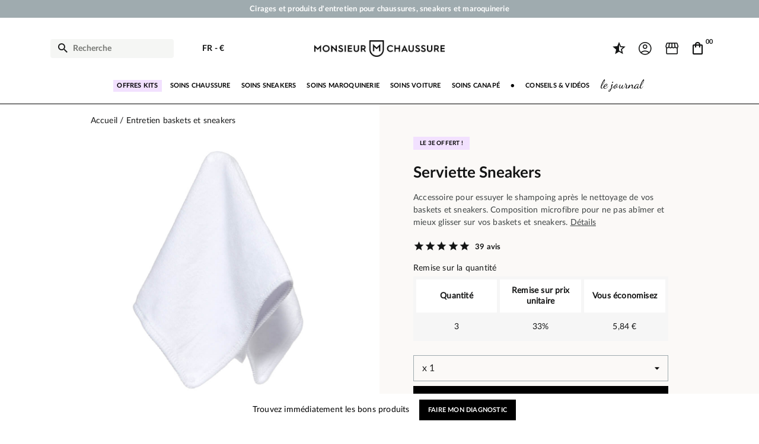

--- FILE ---
content_type: text/html; charset=utf-8
request_url: https://www.monsieurchaussure.com/fr/entretien-baskets-et-sneakers/2452-serviette-sneakers.html
body_size: 55041
content:
 


<!doctype html>
<html lang="fr-FR">

<head>
    
        
    <meta charset="utf-8">


    <meta http-equiv="x-ua-compatible" content="ie=edge">



    <title>Serviette pour baskets et sneakers</title>
    
        <script data-keepinline="true">
    var ajaxGetProductUrl = '//www.monsieurchaussure.com/fr/module/cdc_googletagmanager/async';
    var ajaxShippingEvent = 1;
    var ajaxPaymentEvent = 1;

/* datalayer */
dataLayer = window.dataLayer || [];
    let cdcDatalayer = {"pageCategory":"product","event":"view_item","ecommerce":{"currency":"EUR","items":[{"item_name":"Serviette Sneakers","item_id":"2452","price":"4.92","item_brand":"Monsieur Chaussure","item_category":"Entretien baskets et sneakers","quantity":1,"wholesale_price":"0.42"}],"value":"4.92"},"google_tag_params":{"ecomm_pagetype":"product","ecomm_prodid":"MCFR2452","ecomm_totalvalue":5.9,"ecomm_category":"Entretien baskets et sneakers","ecomm_totalvalue_tax_exc":4.92}};
    dataLayer.push(cdcDatalayer);

/* call to GTM Tag */
(function(w,d,s,l,i){w[l]=w[l]||[];w[l].push({'gtm.start':
new Date().getTime(),event:'gtm.js'});var f=d.getElementsByTagName(s)[0],
j=d.createElement(s),dl=l!='dataLayer'?'&l='+l:'';j.async=true;j.src=
'https://www.googletagmanager.com/gtm.js?id='+i+dl;f.parentNode.insertBefore(j,f);
})(window,document,'script','dataLayer','GTM-T82JSPD');

/* async call to avoid cache system for dynamic data */
var cdcgtmreq = new XMLHttpRequest();
cdcgtmreq.onreadystatechange = function() {
    if (cdcgtmreq.readyState == XMLHttpRequest.DONE ) {
        if (cdcgtmreq.status == 200) {
          	var datalayerJs = cdcgtmreq.responseText;
            try {
                var datalayerObj = JSON.parse(datalayerJs);
                dataLayer = dataLayer || [];
                dataLayer.push(datalayerObj);
            } catch(e) {
               console.log("[CDCGTM] error while parsing json");
            }

                    }
        dataLayer.push({
          'event': 'datalayer_ready'
        });
    }
};
cdcgtmreq.open("GET", "//www.monsieurchaussure.com/fr/module/cdc_googletagmanager/async?action=user" /*+ "?" + new Date().getTime()*/, true);
cdcgtmreq.setRequestHeader('X-Requested-With', 'XMLHttpRequest');
cdcgtmreq.send();
</script>
    
    <meta name="description" content="Serviette pour essuyer le shampoing après nettoyage des baskets et sneakers.">
    <meta name="keywords" content="">
    <link rel="preconnect" href="https://www.google-analytics.com" crossorigin>
    <link rel="preconnect" href="https://www.googletagmanager.com" crossorigin>
	<link rel="preconnect" href="https://fonts.gstatic.com" crossorigin>

    
                     
    
            <link rel="canonical" href="https://www.monsieurchaussure.com/fr/entretien-baskets-et-sneakers/2452-serviette-sneakers.html" />
    
        
                        <link rel="alternate" href="https://www.monsieurchaussure.com/fr/entretien-baskets-et-sneakers/2452-serviette-sneakers.html" hreflang="fr">
                        <link rel="alternate" href="https://www.monsieurchaussure.com/en/sneakers-care/2452-sneakers-towel.html" hreflang="en">
            

    
        <script type="application/ld+json">
    {
        "@context": "https://schema.org",
        "@type": "Organization",
        "name" : "Monsieur Chaussure",
        "url" : "https://www.monsieurchaussure.com/fr/",
                    "logo": {
                "@type": "ImageObject",
                "url":"https://static.monsieurchaussure.com/img/logo-1683893337.jpg"
            },
                "foundingDate": "2012",
        "founder": {
            "@type": "Person",
            "name": "Charles Bellanné"
        },
        "contactPoint": {
            "@type": "ContactPoint",
            "contactType": "customer support",
            "telephone": "+33 9 51 64 29 86",
            "email": "service.client@monsieurchaussure.com"
        },
        "sameAs": [
            "https://www.facebook.com/monsieurchaussure/",
            "https://www.youtube.com/user/MonsieurChaussure",
            "https://www.instagram.com/monsieurchaussure/"
        ]
    }
</script>






    <script script type="application/ld+json">
        {
            "@context": "https://schema.org",
            "@type": "BreadcrumbList",
            "itemListElement": [
                                    {
                        "@type": "ListItem",
                        "position": 1,
                        "name": "Accueil",
                        "item": "https://www.monsieurchaussure.com/fr/"
                        },                                        {
                        "@type": "ListItem",
                        "position": 2,
                        "name": "Entretien baskets et sneakers",
                        "item": "https://www.monsieurchaussure.com/fr/8-entretien-baskets-et-sneakers"
                        },                                        {
                        "@type": "ListItem",
                        "position": 3,
                        "name": "Serviette Sneakers",
                        "item": "https://www.monsieurchaussure.com/fr/entretien-baskets-et-sneakers/2452-serviette-sneakers.html"
                        }                                    ]
            }
    </script>
    

    
    
<script type="application/ld+json">
  {
    "@context": "https://schema.org/",
    "@type": "Product",
    "name": "Serviette Sneakers",
    "description": "Serviette pour essuyer le shampoing après nettoyage des baskets et sneakers.",
    "category": "Entretien baskets et sneakers",
    "image" :"https://static.monsieurchaussure.com/5015-home_default/serviette-sneakers.jpg",    "sku": "MC2452",
    "mpn": "MC2452"
    ,"gtin13": "3760266517106"
        ,
      "brand": {
        "@type": "Brand",
        "name": "Monsieur Chaussure"
      }
                               ,
    "aggregateRating": {
    "@type": "AggregateRating",
    "ratingValue": "5",
    "reviewCount": "39"
    }


            ,
              "offers": {
          "@type": "Offer",
          "priceCurrency": "EUR",
          "name": "Serviette Sneakers",
          "price": "5.9",
          "url": "https://www.monsieurchaussure.com/fr/entretien-baskets-et-sneakers/2452-serviette-sneakers.html",
          "priceValidUntil": "2026-02-02",
                      "image": ["https://static.monsieurchaussure.com/5015-large_default/serviette-sneakers.jpg","https://static.monsieurchaussure.com/5014-large_default/serviette-sneakers.jpg"],
                    "sku": "MC2452",
          "mpn": "MC2452",
          "gtin13": "3760266517106",                                                                "availability": "https://schema.org/InStock",
          "seller": {
            "@type": "Organization",
            "name": "Monsieur Chaussure"
          }
        }
                        }
</script>

    
        
    

    
        <meta property="og:title" content="Serviette pour baskets et sneakers" />
        <meta property="og:description" content="Serviette pour essuyer le shampoing après nettoyage des baskets et sneakers." />
        <meta property="og:url" content="https://www.monsieurchaussure.com/fr/entretien-baskets-et-sneakers/2452-serviette-sneakers.html" />
        <meta property="og:site_name" content="Monsieur Chaussure" />
            



    <meta name="viewport" content="width=device-width, initial-scale=1">




        <link rel="apple-touch-icon" sizes="57x57" href="https://static.monsieurchaussure.com/themes/mcv3/assets/img/favicons/apple-icon-57x57.png">
    <link rel="apple-touch-icon" sizes="60x60" href="https://static.monsieurchaussure.com/themes/mcv3/assets/img/favicons/apple-icon-60x60.png">
    <link rel="apple-touch-icon" sizes="72x72" href="https://static.monsieurchaussure.com/themes/mcv3/assets/img/favicons/apple-icon-72x72.png">
    <link rel="apple-touch-icon" sizes="76x76" href="https://static.monsieurchaussure.com/themes/mcv3/assets/img/favicons/apple-icon-76x76.png">
    <link rel="apple-touch-icon" sizes="114x114" href="https://static.monsieurchaussure.com/themes/mcv3/assets/img/favicons/apple-icon-114x114.png">
    <link rel="apple-touch-icon" sizes="120x120" href="https://static.monsieurchaussure.com/themes/mcv3/assets/img/favicons/apple-icon-120x120.png">
    <link rel="apple-touch-icon" sizes="144x144" href="https://static.monsieurchaussure.com/themes/mcv3/assets/img/favicons/apple-icon-144x144.png">
    <link rel="apple-touch-icon" sizes="152x152" href="https://static.monsieurchaussure.com/themes/mcv3/assets/img/favicons/apple-icon-152x152.png">
    <link rel="apple-touch-icon" sizes="180x180" href="https://static.monsieurchaussure.com/themes/mcv3/assets/img/favicons/apple-icon-180x180.png">
    <link rel="icon" type="image/png" sizes="192x192" href="https://static.monsieurchaussure.com/themes/mcv3/assets/img/favicons/android-icon-192x192.png">
    <link rel="icon" type="image/png" sizes="32x32" href="https://static.monsieurchaussure.com/themes/mcv3/assets/img/favicons/favicon-32x32.png">
    <link rel="icon" type="image/png" sizes="96x96" href="https://static.monsieurchaussure.com/themes/mcv3/assets/img/favicons/favicon-96x96.png">
    <link rel="icon" type="image/png" sizes="16x16" href="https://static.monsieurchaussure.com/themes/mcv3/assets/img/favicons/favicon-16x16.png">
    <link rel="manifest" href="https://static.monsieurchaussure.com/themes/mcv3/assets/img/favicons/manifest.json">
    <meta name="msapplication-TileColor" content="#ffffff">
    <meta name="msapplication-TileImage" content="/ms-icon-144x144.png">
    <meta name="theme-color" content="#ffffff">



        <link rel="stylesheet" href="https://static.monsieurchaussure.com/themes/mcv3/assets/cache/theme-a79cd6778.css" type="text/css" media="all">



    

    <script type="text/javascript">
                var adtm_isToggleMode = true;
                var adtm_menuHamburgerSelector = "#menu-icon, .menu-icon";
                var adtm_stickyOnMobile = true;
                var bdradius = "";
                var bgcol = false;
                var bgcolhov = false;
                var comment_tab = "3";
                var id_product = 2452;
                var id_product_attribute = "0";
                var invalidMail = "L'email n'est pas valide";
                var jolisearch = {"amb_joli_search_action":"https:\/\/www.monsieurchaussure.com\/fr\/module\/ambjolisearch\/jolisearch","amb_joli_search_link":"https:\/\/www.monsieurchaussure.com\/fr\/module\/ambjolisearch\/jolisearch","amb_joli_search_controller":"jolisearch","blocksearch_type":"top","show_cat_desc":0,"ga_acc":0,"id_lang":1,"url_rewriting":1,"use_autocomplete":2,"minwordlen":3,"l_products":"Nos produits","l_manufacturers":"Nos marques","l_categories":"Nos cat\u00e9gories","l_no_results_found":"Aucun produit ne correspond \u00e0 cette recherche","l_more_results":"Montrer tous les r\u00e9sultats \u00bb","ENT_QUOTES":3,"search_ssl":true,"self":"\/var\/www\/clients\/client1\/web1\/web\/modules\/ambjolisearch","position":{"my":"left top","at":"left bottom","collision":"flipfit none"},"classes":"ps17","display_manufacturer":"","display_category":"","theme":"finder"};
                var lgcomments_products_default_display = "15";
                var lgcomments_products_extra_display = "20";
                var messageResultAddMail = {"success":"Demande de notification enregistr\u00e9e","alreadyRegistrated":"Vous avez d\u00e9j\u00e0 une alerte pour ce produit","invalidMail":"Votre adresse email est invalide"};
                var module_dir = "\/modules\/lgcomments\/";
                var prestashop = {"cart":{"products":[],"totals":{"total":{"type":"total","label":"Total","amount":0,"value":"0,00\u00a0\u20ac"},"total_including_tax":{"type":"total","label":"Total TTC","amount":0,"value":"0,00\u00a0\u20ac"},"total_excluding_tax":{"type":"total","label":"Total HT :","amount":0,"value":"0,00\u00a0\u20ac"}},"subtotals":{"products":{"type":"products","label":"Sous-total","amount":0,"value":"0,00\u00a0\u20ac"},"discounts":null,"shipping":{"type":"shipping","label":"Livraison","amount":0,"value":""},"tax":null},"products_count":0,"summary_string":"0 articles","vouchers":{"allowed":1,"added":[]},"discounts":[{"id_cart_rule":"22750","id_customer":"0","date_from":"2014-08-11 15:00:00","date_to":"2050-09-11 15:00:00","description":"Votre cadeau pour 30\u20ac d'achat !","quantity":"999934343","quantity_per_user":"1000000000","priority":"1","partial_use":"0","code":"1RDI979T","minimum_amount":"30.000000","minimum_amount_tax":"1","minimum_amount_currency":"1","minimum_amount_shipping":"0","country_restriction":"0","carrier_restriction":"0","group_restriction":"1","cart_rule_restriction":"1","product_restriction":"0","shop_restriction":"0","free_shipping":"0","reduction_percent":"0.00","reduction_amount":"0.000000","reduction_tax":"0","reduction_currency":"1","reduction_product":"0","reduction_exclude_special":"0","gift_product":"22","gift_product_attribute":"0","highlight":"1","active":"1","date_add":"2014-08-11 15:21:10","date_upd":"2026-01-18 18:49:50","id_lang":"1","name":"Cadeau 30\u20ac","quantity_for_user":1000000000},{"id_cart_rule":"22751","id_customer":"0","date_from":"2014-08-11 15:00:00","date_to":"2050-09-11 15:00:00","description":"Votre cadeau pour 100\u20ac d'achat !","quantity":"999988440","quantity_per_user":"1000000000","priority":"1","partial_use":"0","code":"5FZJIC4T","minimum_amount":"100.000000","minimum_amount_tax":"1","minimum_amount_currency":"1","minimum_amount_shipping":"0","country_restriction":"0","carrier_restriction":"0","group_restriction":"1","cart_rule_restriction":"0","product_restriction":"0","shop_restriction":"0","free_shipping":"0","reduction_percent":"0.00","reduction_amount":"0.000000","reduction_tax":"0","reduction_currency":"1","reduction_product":"0","reduction_exclude_special":"0","gift_product":"2596","gift_product_attribute":"0","highlight":"1","active":"1","date_add":"2014-08-11 15:28:27","date_upd":"2026-01-18 16:59:16","id_lang":"1","name":"Cadeau 100\u20ac","quantity_for_user":1000000000},{"id_cart_rule":"22752","id_customer":"0","date_from":"2014-08-11 15:00:00","date_to":"2050-09-11 15:00:00","description":"Votre cadeau pour 200\u20ac d'achat !","quantity":"999985581","quantity_per_user":"1000000000","priority":"1","partial_use":"0","code":"5MVUZWG4","minimum_amount":"200.000000","minimum_amount_tax":"1","minimum_amount_currency":"1","minimum_amount_shipping":"0","country_restriction":"0","carrier_restriction":"0","group_restriction":"1","cart_rule_restriction":"0","product_restriction":"0","shop_restriction":"0","free_shipping":"0","reduction_percent":"0.00","reduction_amount":"0.000000","reduction_tax":"0","reduction_currency":"1","reduction_product":"0","reduction_exclude_special":"0","gift_product":"2152","gift_product_attribute":"0","highlight":"1","active":"1","date_add":"2014-08-11 15:32:36","date_upd":"2026-01-18 03:05:24","id_lang":"1","name":"Cadeau 200\u20ac","quantity_for_user":1000000000}],"minimalPurchase":0,"minimalPurchaseRequired":""},"currency":{"id":1,"name":"Euro","iso_code":"EUR","iso_code_num":"978","sign":"\u20ac"},"customer":{"lastname":"","firstname":"","email":"","birthday":"0000-00-00","newsletter":"0","newsletter_date_add":"0000-00-00 00:00:00","optin":"0","website":null,"company":null,"siret":null,"ape":null,"is_logged":false,"gender":{"type":null,"name":null},"addresses":[]},"language":{"name":"Fran\u00e7ais (French)","iso_code":"fr","locale":"fr-FR","language_code":"fr","is_rtl":"0","date_format_lite":"d\/m\/Y","date_format_full":"d\/m\/Y H:i:s","id":1},"page":{"title":"","canonical":"https:\/\/www.monsieurchaussure.com\/fr\/entretien-baskets-et-sneakers\/2452-serviette-sneakers.html","meta":{"title":"Serviette pour baskets et sneakers","description":"Serviette pour essuyer le shampoing apr\u00e8s nettoyage des baskets et sneakers.","keywords":"","robots":"index"},"page_name":"product","body_classes":{"lang-fr":true,"lang-rtl":false,"country-FR":true,"currency-EUR":true,"layout-full-width":true,"page-product":true,"tax-display-enabled":true,"product-id-2452":true,"product-Serviette Sneakers":true,"product-id-category-8":true,"product-id-manufacturer-13":true,"product-id-supplier-23":true,"product-available-for-order":true},"admin_notifications":[]},"shop":{"name":"Monsieur Chaussure","logo":"https:\/\/static.monsieurchaussure.com\/img\/logo-1683893337.jpg","stores_icon":"https:\/\/static.monsieurchaussure.com\/img\/logo_stores.png","favicon":"https:\/\/static.monsieurchaussure.com\/img\/favicon.ico"},"urls":{"base_url":"https:\/\/www.monsieurchaussure.com\/","current_url":"https:\/\/www.monsieurchaussure.com\/fr\/entretien-baskets-et-sneakers\/2452-serviette-sneakers.html","shop_domain_url":"https:\/\/www.monsieurchaussure.com","img_ps_url":"https:\/\/static.monsieurchaussure.com\/img\/","img_cat_url":"https:\/\/static.monsieurchaussure.com\/img\/c\/","img_lang_url":"https:\/\/static.monsieurchaussure.com\/img\/l\/","img_prod_url":"https:\/\/static.monsieurchaussure.com\/img\/p\/","img_manu_url":"https:\/\/static.monsieurchaussure.com\/img\/m\/","img_sup_url":"https:\/\/static.monsieurchaussure.com\/img\/su\/","img_ship_url":"https:\/\/static.monsieurchaussure.com\/img\/s\/","img_store_url":"https:\/\/static.monsieurchaussure.com\/img\/st\/","img_col_url":"https:\/\/static.monsieurchaussure.com\/img\/co\/","img_url":"https:\/\/static.monsieurchaussure.com\/themes\/mcv3\/assets\/img\/","css_url":"https:\/\/static.monsieurchaussure.com\/themes\/mcv3\/assets\/css\/","js_url":"https:\/\/static.monsieurchaussure.com\/themes\/mcv3\/assets\/js\/","pic_url":"https:\/\/static.monsieurchaussure.com\/upload\/","pages":{"address":"https:\/\/www.monsieurchaussure.com\/fr\/adresse","addresses":"https:\/\/www.monsieurchaussure.com\/fr\/adresses","authentication":"https:\/\/www.monsieurchaussure.com\/fr\/connexion","cart":"https:\/\/www.monsieurchaussure.com\/fr\/panier","category":"https:\/\/www.monsieurchaussure.com\/fr\/index.php?controller=category","cms":"https:\/\/www.monsieurchaussure.com\/fr\/index.php?controller=cms","contact":"https:\/\/www.monsieurchaussure.com\/fr\/nous-contacter","discount":"https:\/\/www.monsieurchaussure.com\/fr\/reduction","guest_tracking":"https:\/\/www.monsieurchaussure.com\/fr\/suivi-commande-invite","history":"https:\/\/www.monsieurchaussure.com\/fr\/historique-commandes","identity":"https:\/\/www.monsieurchaussure.com\/fr\/identite","index":"https:\/\/www.monsieurchaussure.com\/fr\/","my_account":"https:\/\/www.monsieurchaussure.com\/fr\/mon-compte","order_confirmation":"https:\/\/www.monsieurchaussure.com\/fr\/confirmation-commande","order_detail":"https:\/\/www.monsieurchaussure.com\/fr\/index.php?controller=order-detail","order_follow":"https:\/\/www.monsieurchaussure.com\/fr\/suivi-commande","order":"https:\/\/www.monsieurchaussure.com\/fr\/commande","order_return":"https:\/\/www.monsieurchaussure.com\/fr\/index.php?controller=order-return","order_slip":"https:\/\/www.monsieurchaussure.com\/fr\/avoirs","pagenotfound":"https:\/\/www.monsieurchaussure.com\/fr\/page-introuvable","password":"https:\/\/www.monsieurchaussure.com\/fr\/recuperation-mot-de-passe","pdf_invoice":"https:\/\/www.monsieurchaussure.com\/fr\/index.php?controller=pdf-invoice","pdf_order_return":"https:\/\/www.monsieurchaussure.com\/fr\/index.php?controller=pdf-order-return","pdf_order_slip":"https:\/\/www.monsieurchaussure.com\/fr\/index.php?controller=pdf-order-slip","prices_drop":"https:\/\/www.monsieurchaussure.com\/fr\/promotions","product":"https:\/\/www.monsieurchaussure.com\/fr\/index.php?controller=product","search":"https:\/\/www.monsieurchaussure.com\/fr\/recherche","sitemap":"https:\/\/www.monsieurchaussure.com\/fr\/plan-site","stores":"https:\/\/www.monsieurchaussure.com\/fr\/store","supplier":"https:\/\/www.monsieurchaussure.com\/fr\/fournisseur","register":"https:\/\/www.monsieurchaussure.com\/fr\/connexion?create_account=1","order_login":"https:\/\/www.monsieurchaussure.com\/fr\/commande?login=1"},"alternative_langs":{"fr":"https:\/\/www.monsieurchaussure.com\/fr\/entretien-baskets-et-sneakers\/2452-serviette-sneakers.html","en":"https:\/\/www.monsieurchaussure.com\/en\/sneakers-care\/2452-sneakers-towel.html"},"theme_assets":"\/themes\/mcv3\/assets\/","actions":{"logout":"https:\/\/www.monsieurchaussure.com\/fr\/?mylogout="},"no_picture_image":{"bySize":{"small_default":{"url":"https:\/\/static.monsieurchaussure.com\/img\/p\/fr-default-small_default.jpg","width":75,"height":75},"cart_default":{"url":"https:\/\/static.monsieurchaussure.com\/img\/p\/fr-default-cart_default.jpg","width":125,"height":125},"home_default":{"url":"https:\/\/static.monsieurchaussure.com\/img\/p\/fr-default-home_default.jpg","width":250,"height":250},"medium_default":{"url":"https:\/\/static.monsieurchaussure.com\/img\/p\/fr-default-medium_default.jpg","width":452,"height":452},"large_default":{"url":"https:\/\/static.monsieurchaussure.com\/img\/p\/fr-default-large_default.jpg","width":800,"height":800}},"small":{"url":"https:\/\/static.monsieurchaussure.com\/img\/p\/fr-default-small_default.jpg","width":75,"height":75},"medium":{"url":"https:\/\/static.monsieurchaussure.com\/img\/p\/fr-default-home_default.jpg","width":250,"height":250},"large":{"url":"https:\/\/static.monsieurchaussure.com\/img\/p\/fr-default-large_default.jpg","width":800,"height":800},"legend":""}},"configuration":{"display_taxes_label":true,"display_prices_tax_incl":true,"is_catalog":false,"show_prices":true,"opt_in":{"partner":true},"quantity_discount":{"type":"discount","label":"Remise sur prix unitaire"},"voucher_enabled":1,"return_enabled":0},"field_required":[],"breadcrumb":{"links":[{"title":"Accueil","url":"https:\/\/www.monsieurchaussure.com\/fr\/"},{"title":"Entretien baskets et sneakers","url":"https:\/\/www.monsieurchaussure.com\/fr\/8-entretien-baskets-et-sneakers"},{"title":"Serviette Sneakers","url":"https:\/\/www.monsieurchaussure.com\/fr\/entretien-baskets-et-sneakers\/2452-serviette-sneakers.html"}],"count":3},"link":{"protocol_link":"https:\/\/","protocol_content":"https:\/\/"},"time":1768760092,"static_token":"68aa59790ddbf87c0fa04e71bd2aa568","token":"a2f65122e46706d9254a9343ab343e00","debug":false};
                var ps_version = 17;
                var psemailsubscription_subscription = "https:\/\/www.monsieurchaussure.com\/fr\/module\/ps_emailsubscription\/subscription";
                var puidlang = 1;
                var puidproduct = "2452";
                var review_controller_link = "https:\/\/www.monsieurchaussure.com\/fr\/module\/lgcomments\/reviews";
                var review_controller_name = "index.php?controller=module-lgcomments-reviews";
                var send_successfull_msg = "La critique a \u00e9t\u00e9 correctement envoy\u00e9e.";
                var sliderblocks = 3;
                var star_color = "black";
                var star_style = "plain";
                var swajaxtoken = "aaa";
                var swajaxurl = "https:\/\/www.monsieurchaussure.com\/fr\/module\/swthememanager\/ajax";
                var swproduct = "produit";
                var swproducts = "produits";
                var swsvajaxurl = "https:\/\/www.monsieurchaussure.com\/fr\/module\/swshoppablevideo\/ajax";
                var swsvidcategory = 0;
                var swsvidproduct = 2452;
                var swsvpagetype = "product";
                var tot_votre_email = "votre@email.com";
                var txtcol = false;
                var txtcolhov = false;
                var urlMailAdd = "https:\/\/www.monsieurchaussure.com\/fr\/module\/ps_emailalerts\/actions?process=add";
                var urlMailCheck = "https:\/\/www.monsieurchaussure.com\/fr\/module\/ps_emailalerts\/actions?process=check";
            </script>


<script src="https://static.elfsight.com/platform/platform.js" data-use-service-core defer></script>

<!--Convert Bundle Start-->
<script id="convert-bundle-loader" src="https://bundle.dyn-rev.app/loader.js?g_cvt_id=88494370-0224-4783-a25f-410722701944"></script>
<!--Convert Bundle End-->


    <script>
                var jprestaUpdateCartDirectly = 1;
                var jprestaUseCreativeElements = 0;
                </script><script>
pcRunDynamicModulesJs = function() {
// Persoconf - 2024-04-25T12:11:15+00:00
// ps_shoppingcart
// Cart is refreshed from HTML to be faster
// lgcookieslaw
if (typeof LGCookiesLawFront == 'function') {
  var object_lgcookieslaw_front = new LGCookiesLawFront();
  object_lgcookieslaw_front.init();
}
$('.lgcookieslaw-accept-button').click(function() {document.cookie = "jpresta_cache_context=;path=/;expires=Thu, 01 Jan 1970 00:00:00 GMT";});
$('.lgcookieslaw-partial-accept-button').click(function() {document.cookie = "jpresta_cache_context=;path=/;expires=Thu, 01 Jan 1970 00:00:00 GMT";});
$('.lgcookieslaw-reject-button').click(function() {document.cookie = "jpresta_cache_context=;path=/;expires=Thu, 01 Jan 1970 00:00:00 GMT";});
// lgcomments
if (typeof $.fancybox !== 'undefined') {
    $(".lgcomment_button")
        .fancybox({
            'href': '#form_review_popup'
            , 'width': 400
            , 'height': 'auto'
            , 'autoSize': false
            , 'tpl': {
                closeBtn: ''
            }
        });
    $("select#lg_score")
        .on("change", function () {
            changeStars($(this)
                .val());
        });
    $(document).off('click', '#product #submit_review');
    $('#submit_review')
        .on('click', function () {
            if (checkFields()) {
                sendProductReview(review_controller_link);
            }
        });
}
if (typeof init_comments === 'function' && typeof lgcomments_products_default_display !== 'undefined') {
    init_comments(lgcomments_products_default_display);
}
};</script>
<script type="text/javascript">
    opartStatSaveSessionUrl = "https://www.monsieurchaussure.com/fr/module/opartstat/saveSession?ajax=1";
    opartStatSaveSessionUrl = opartStatSaveSessionUrl.replace(/&amp;/g, '&');
    opartControllerName = "ProductController";
    opartElementId = "2452";
    opartshopId = "1";
    opartUserAgent = "JPresta-Cache-Warmer";
</script>
<script async src="/modules/opartstat/views/js/saveSession.js"></script>




    
    <meta property="og:type" content="product">
            <meta property="og:image" content="https://static.monsieurchaussure.com/5015-large_default/serviette-sneakers.jpg">
    
            <meta property="product:pretax_price:amount" content="4.916667">
        <meta property="product:pretax_price:currency" content="EUR">
        <meta property="product:price:amount" content="5.9">
        <meta property="product:price:currency" content="EUR">
        
</head>

<body id="product" class="lang-fr country-fr currency-eur layout-full-width page-product tax-display-enabled product-id-2452 product-serviette-sneakers product-id-category-8 product-id-manufacturer-13 product-id-supplier-23 product-available-for-order">
    <div id="pspage">
        <main>
            
                    <!-- MODULE swtextbanner -->
    <section class="container-fluid">
        <div class="row swtextbanner-size">
            <div id="swtextbanner" class="col-lg-12 swjs_mini_textbanner swtextbanner-size" data-pause-on-hover="true">
                <ul class="swtextbanner-list swtextbanner-size">
                                                                        <li class="swtextbanner-size textbanner1" data-id="1">
                                								<span class="swtextbanner-txt let-spacing-n2">
                                    Cirages et produits d&#039;entretien pour chaussures, sneakers et maroquinerie
                                </span>
								                            </li>
                                                                                                <li class="swtextbanner-size textbanner2" data-id="2">
                                								<span class="swtextbanner-txt let-spacing-n2">
                                    Votre commande sera expédiée en 24 heures ouvrées
                                </span>
								                            </li>
                                                                                                <li class="swtextbanner-size textbanner3" data-id="3">
                                								<span class="swtextbanner-txt let-spacing-n2">
                                    Paiement en 3x 4x par carte bancaire dès 50 €
                                </span>
								                            </li>
                                                                                                <li class="swtextbanner-size textbanner4" data-id="4">
                                								<span class="swtextbanner-txt let-spacing-n2">
                                    Livraison offerte dès 50 €
                                </span>
								                            </li>
                                                            </ul>
            </div>
        </div>
    </section>
    <!-- /MODULE swtextbanner -->
<!-- Google Tag Manager (noscript) -->
<noscript><iframe src="https://www.googletagmanager.com/ns.html?id=GTM-T82JSPD"
height="0" width="0" style="display:none;visibility:hidden"></iframe></noscript>
<!-- End Google Tag Manager (noscript) -->

            

            
                            

            <header id="header">
                
                    
    <div class="header-banner">
        
    </div>



    <nav class="header-nav">
        <div class="container">
            <div class="row">
                <div class="hidden-sm-down">
                    <div class="col-md-5 col-xs-12">
                        
                    </div>
                    <div class="col-md-7 right-nav">
                        
                    </div>
                </div>
                            </div>
        </div>
    </nav>



    <div class="header-top">
        <div class="container">
            <div class="row">
                <div class="header-top-left col-4 col-sm-3 col-md-4 let-spacing-n2">
                    <div id="lnk-menu-mobile" class="lnk-menu-mobile d-lg-none">
                        <div class="mmenu-obtn swjs_olayer" data-type="swtm_menu">
                            <a href="#sf-menu" onclick="return false;" aria-label="Menu">
                                <i class="mc-ico mc-menu"></i>
                            </a>
                        </div>
                    </div>
                    <div class="search-widgets swjs_olayer desktop-search" data-type="ps_searchbar">
    <i class="mc-ico mc-search"></i>
    <input class="sw_sws" type="button" value="Recherche" aria-label="Rechercher">
</div>
<div class="search-widgets swjs_olayer mobile-search d-lg-none m-1 m-sm-3" data-type="ps_searchbar">
    <i class="mc-ico mc-search"></i>
</div>
<div id="dyn696d231c04023" class="dynhook pc_hookDisplayTopLeft_104" data-module="104" data-hook="DisplayTopLeft" data-hooktype="m" data-hookargs="altern=1^"><div class="loadingempty"></div><div class="swlocalization swjs_olayer d-none d-lg-block ml-lg-4 ml-xl-5" data-type="swtm_localizaion">
    	        <span id="swl_language" class="swl_language">FR</span>
                <span class="sep">-</span>
        <span id="swl_currency" class="swl_currency">€</span>
    </div></div>
                </div>
                <div class="head_logo col-4 col-sm-6 col-md-4 d-none d-sm-flex" id="_desktop_logo">

                                            
  <a href="https://www.monsieurchaussure.com/fr/">
    <img
      class="logo img-fluid"
      src="https://static.monsieurchaussure.com/img/logo-1683893337.jpg"
      alt="Monsieur Chaussure"
      width="500"
      height="63">
  </a>

                                    </div>
                <div class="head_logo col-4 col-md-4 d-sm-none p-0" id="_desktop_logo">
                    <a href="https://www.monsieurchaussure.com/fr/">
                        <img width="400" height="38" class="logo img-fluid" src="https://static.monsieurchaussure.com/img/logo-mobile.jpg" alt="Monsieur Chaussure">
                    </a>
                </div>
                <div class="header-top-right col-4 col-sm-3 col-md-4 let-spacing-n2">
					<div class="mr-1 mr-sm-2">
												<a href="https://www.monsieurchaussure.com/fr/module/lgcomments/reviews"><i class="mc-ico mc-reviews"></i></a>
					</div>
                    <div id="dyn696d231c041c9" class="dynhook pc_displayTopRight_19" data-module="19" data-hook="displayTopRight" data-hooktype="w" data-hookargs=""><div class="loadingempty"></div><div id="_desktop_user_info" class="d-none d-lg-block">
    <div class="user-info">
                    <a
                href="https://www.monsieurchaussure.com/fr/mon-compte"
                title="Identifiez-vous"
                rel="nofollow"
                >
                <i class="mc-ico mc-account"></i>
                            </a>
            </div>
</div>
</div><div id="header_store_access" class="mx-2 d-none d-lg-block">
		<a href="https://www.monsieurchaussure.com/fr/store"><i class="mc-ico mc-store"></i></a>
</div><div id="_desktop_cart" class="order-4">
    <div class="blockcart cart-preview inactive" data-refresh-url="//www.monsieurchaussure.com/fr/module/ps_shoppingcart/ajax">
                <div class="mobile-bk">
			<span class="cart-products-count">00</span>
            <i class="mc-ico mc-cart"></i>
        </div>
    </div>
</div>

                </div>
            </div>
            <div class="row">
                <div id="header-top" class="col-12 position-static">
                    <div id="dyn696d231c04575" class="dynhook pc_hookDisplayTop_75" data-module="75" data-hook="DisplayTop" data-hooktype="m" data-hookargs="altern=3^"><div class="loadingempty"></div></div>
                </div>
            </div>

            <div id="mobile_top_menu_wrapper" class="row hidden-md-up" style="display:none;">
                <div class="js-top-menu mobile" id="_mobile_top_menu"></div>
                <div class="js-top-menu-bottom">
                    <div id="_mobile_currency_selector"></div>
                    <div id="_mobile_language_selector"></div>
                    <div id="_mobile_contact_link"></div>
                </div>
            </div>
        </div>
    </div>
    <div class="col-12">
        <div class="row">
            <!-- MODULE PM_AdvancedTopMenu || Presta-Module.com -->
<div id="_desktop_top_menu" class="adtm_menu_container container let-spacing-n2">
	<div id="adtm_menu" data-open-method="1" data-sticky="1" class="" data-active-id="" data-active-type="">
		<div id="adtm_menu_inner" class="clearfix advtm_open_on_hover">
			<ul id="menu">
								<li class="li-niveau1 advtm_menu_toggle">
					<a class="a-niveau1 adtm_toggle_menu_button"><span class="advtm_menu_span adtm_toggle_menu_button_text">Menu</span></a>
				</li>
																		
																																	<li class="li-niveau1 advtm_menu_26 menuHaveNoMobileSubMenu">
													<a href="https://www.monsieurchaussure.com/fr/15-kits" title="Offres Kits"  class=" a-niveau1"  data-type="category" data-id="15"><span class="advtm_menu_span advtm_menu_span_26">Offres Kits</span></a>																</li>
																			
																																																								<li class="li-niveau1 advtm_menu_4 sub">
													<a href="https://www.monsieurchaussure.com/fr/7-entretien-chaussure" title="Soins Chaussure"  class=" a-niveau1"  data-type="category" data-id="7"><span class="advtm_menu_span advtm_menu_span_4">Soins Chaussure</span></a>																	<div class="adtm_sub">
													<table class="columnWrapTable">
							<tr>
																							
																<td class="adtm_column_wrap_td advtm_column_wrap_td_3">
									<div class="adtm_column_wrap advtm_column_wrap_3">
																			<div class="adtm_column_wrap_sizer">&nbsp;</div>
																																																												<div class="adtm_column adtm_column_5">
																																		<span class="column_wrap_title">
																									<a href="https://www.monsieurchaussure.com/fr/15-kits" title="Kits de cirage"  class=""  data-type="category" data-id="15"><img src="//static.monsieurchaussure.com/modules/pm_advancedtopmenu/column_icons/5-fr.jpg" alt="Kits de cirage" title="Kits de cirage" width="400" height="400" class="adtm_menu_icon img-responsive img-fluid" />Kits de cirage</a>																							</span>
																																																									</div>
																																																</div>
								</td>
																															
																<td class="adtm_column_wrap_td advtm_column_wrap_td_4">
									<div class="adtm_column_wrap advtm_column_wrap_4">
																			<div class="adtm_column_wrap_sizer">&nbsp;</div>
																																																												<div class="adtm_column adtm_column_6">
																																		<span class="column_wrap_title">
																									<a href="https://www.monsieurchaussure.com/fr/7-entretien-chaussure" title="Produits d'entretien"  class=""  data-type="category" data-id="7"><img src="//static.monsieurchaussure.com/modules/pm_advancedtopmenu/column_icons/6-fr.jpg" alt="Produits d'entretien" title="Produits d'entretien" width="400" height="400" class="adtm_menu_icon img-responsive img-fluid" />Produits d'entretien</a>																							</span>
																																																									</div>
																																																</div>
								</td>
																															
																<td class="adtm_column_wrap_td advtm_column_wrap_td_5">
									<div class="adtm_column_wrap advtm_column_wrap_5">
																			<div class="adtm_column_wrap_sizer">&nbsp;</div>
																																																												<div class="adtm_column adtm_column_7">
																																		<span class="column_wrap_title">
																									<a href="https://www.monsieurchaussure.com/fr/38-embauchoirs" title="Embauchoirs"  class=""  data-type="category" data-id="38"><img src="//static.monsieurchaussure.com/modules/pm_advancedtopmenu/column_icons/7-fr.jpg" alt="Embauchoirs" title="Embauchoirs" width="400" height="400" class="adtm_menu_icon img-responsive img-fluid" />Embauchoirs</a>																							</span>
																																																									</div>
																																																</div>
								</td>
																															
																<td class="adtm_column_wrap_td advtm_column_wrap_td_6">
									<div class="adtm_column_wrap advtm_column_wrap_6">
																			<div class="adtm_column_wrap_sizer">&nbsp;</div>
																																																												<div class="adtm_column adtm_column_8">
																																		<span class="column_wrap_title">
																									<a href="https://www.monsieurchaussure.com/fr/32-brosses-et-chamoisines" title="Brosserie"  class=""  data-type="category" data-id="32"><img src="//static.monsieurchaussure.com/modules/pm_advancedtopmenu/column_icons/8-fr.jpg" alt="Brosserie" title="Brosserie" width="400" height="400" class="adtm_menu_icon img-responsive img-fluid" />Brosserie</a>																							</span>
																																																									</div>
																																																</div>
								</td>
																															
																<td class="adtm_column_wrap_td advtm_column_wrap_td_7">
									<div class="adtm_column_wrap advtm_column_wrap_7">
																			<div class="adtm_column_wrap_sizer">&nbsp;</div>
																																																												<div class="adtm_column adtm_column_9">
																																		<span class="column_wrap_title">
																									<a href="https://www.monsieurchaussure.com/fr/32-brosses-et-chamoisines" title="Chamoisines"  class=""  data-type="category" data-id="32"><img src="//static.monsieurchaussure.com/modules/pm_advancedtopmenu/column_icons/9-fr.jpg" alt="Chamoisines" title="Chamoisines" width="400" height="400" class="adtm_menu_icon img-responsive img-fluid" />Chamoisines</a>																							</span>
																																																									</div>
																																																</div>
								</td>
																															
																<td class="adtm_column_wrap_td advtm_column_wrap_td_44">
									<div class="adtm_column_wrap advtm_column_wrap_44">
																			<div class="adtm_column_wrap_sizer">&nbsp;</div>
																																																												<div class="adtm_column adtm_column_41">
																																		<span class="column_wrap_title">
																									<a href="https://www.monsieurchaussure.com/fr/33-coffrets-cirage" title="Coffrets cirage"  class=""  data-type="category" data-id="33"><img src="//static.monsieurchaussure.com/modules/pm_advancedtopmenu/column_icons/41-fr.jpg" alt="Coffrets cirage" title="Coffrets cirage" width="400" height="400" class="adtm_menu_icon img-responsive img-fluid" />Coffrets cirage</a>																							</span>
																																																									</div>
																																																</div>
								</td>
																															
																<td class="adtm_column_wrap_td advtm_column_wrap_td_49">
									<div class="adtm_column_wrap advtm_column_wrap_49">
																			<div class="adtm_column_wrap_sizer">&nbsp;</div>
																																																												<div class="adtm_column adtm_column_42">
																																		<span class="column_wrap_title">
																									<a href="https://www.monsieurchaussure.com/fr/37-chausse-pieds" title="Chausse-pieds"  class=""  data-type="category" data-id="37"><img src="//static.monsieurchaussure.com/modules/pm_advancedtopmenu/column_icons/42-fr.jpg" alt="Chausse-pieds" title="Chausse-pieds" width="400" height="400" class="adtm_menu_icon img-responsive img-fluid" />Chausse-pieds</a>																							</span>
																																																									</div>
																																																</div>
								</td>
																															
																<td class="adtm_column_wrap_td advtm_column_wrap_td_48">
									<div class="adtm_column_wrap advtm_column_wrap_48">
																			<div class="adtm_column_wrap_sizer">&nbsp;</div>
																																																												<div class="adtm_column adtm_column_48">
																																		<span class="column_wrap_title">
																									<a href="https://www.monsieurchaussure.com/fr/40-semelles" title="Semelles"  class=""  data-type="category" data-id="40"><img src="//static.monsieurchaussure.com/modules/pm_advancedtopmenu/column_icons/48-fr.jpg" alt="Semelles" title="Semelles" width="400" height="400" class="adtm_menu_icon img-responsive img-fluid" />Semelles</a>																							</span>
																																																									</div>
																																																</div>
								</td>
																															
																<td class="adtm_column_wrap_td advtm_column_wrap_td_45">
									<div class="adtm_column_wrap advtm_column_wrap_45">
																			<div class="adtm_column_wrap_sizer">&nbsp;</div>
																																																												<div class="adtm_column adtm_column_46">
																																		<span class="column_wrap_title">
																									<a href="https://www.monsieurchaussure.com/fr/36-accessoires-bottes" title="Accessoires bottes"  class=""  data-type="category" data-id="36"><img src="//static.monsieurchaussure.com/modules/pm_advancedtopmenu/column_icons/46-fr.jpg" alt="Accessoires bottes" title="Accessoires bottes" width="400" height="400" class="adtm_menu_icon img-responsive img-fluid" />Accessoires bottes</a>																							</span>
																																																									</div>
																																																</div>
								</td>
																															
																<td class="adtm_column_wrap_td advtm_column_wrap_td_50">
									<div class="adtm_column_wrap advtm_column_wrap_50">
																			<div class="adtm_column_wrap_sizer">&nbsp;</div>
																																																												<div class="adtm_column adtm_column_52">
																																		<span class="column_wrap_title">
																									<a href="https://www.monsieurchaussure.com/fr/42-housses-chaussures" title="Housses chaussures"  class=""  data-type="category" data-id="42"><img src="//static.monsieurchaussure.com/modules/pm_advancedtopmenu/column_icons/52-fr.jpg" alt="Housses chaussures" title="Housses chaussures" width="400" height="400" class="adtm_menu_icon img-responsive img-fluid" />Housses chaussures</a>																							</span>
																																																									</div>
																																																</div>
								</td>
																															
																<td class="adtm_column_wrap_td advtm_column_wrap_td_47">
									<div class="adtm_column_wrap advtm_column_wrap_47">
																			<div class="adtm_column_wrap_sizer">&nbsp;</div>
																																																												<div class="adtm_column adtm_column_44">
																																		<span class="column_wrap_title">
																									<a href="https://www.monsieurchaussure.com/fr/39-lacets" title="Lacets"  class=""  data-type="category" data-id="39"><img src="//static.monsieurchaussure.com/modules/pm_advancedtopmenu/column_icons/44-fr.jpg" alt="Lacets" title="Lacets" width="400" height="400" class="adtm_menu_icon img-responsive img-fluid" />Lacets</a>																							</span>
																																																									</div>
																																																</div>
								</td>
																															
																<td class="adtm_column_wrap_td advtm_column_wrap_td_63">
									<div class="adtm_column_wrap advtm_column_wrap_63">
																			<div class="adtm_column_wrap_sizer">&nbsp;</div>
																																																												<div class="adtm_column adtm_column_59">
																																		<span class="column_wrap_title">
																									<a href="https://www.monsieurchaussure.com/fr/41-chaussettes" title="Chaussettes"  class=""  data-type="category" data-id="41"><img src="//static.monsieurchaussure.com/modules/pm_advancedtopmenu/column_icons/59-fr.jpg" alt="Chaussettes" title="Chaussettes" width="400" height="400" class="adtm_menu_icon img-responsive img-fluid" />Chaussettes</a>																							</span>
																																																									</div>
																																																</div>
								</td>
																															
																<td class="adtm_column_wrap_td advtm_column_wrap_td_8">
									<div class="adtm_column_wrap advtm_column_wrap_8">
																			<div class="adtm_column_wrap_sizer">&nbsp;</div>
																																																												<div class="adtm_column adtm_column_10">
																																		<span class="column_wrap_title">
																									<a href="/fr/book/c6-guides-conseils?f=1_15-2_19" title="Le&ccedil;ons de cirage"  class="" ><img src="//static.monsieurchaussure.com/modules/pm_advancedtopmenu/column_icons/10-fr.jpg" alt="Le&ccedil;ons de cirage" title="Le&ccedil;ons de cirage" width="400" height="400" class="adtm_menu_icon img-responsive img-fluid" />Le&ccedil;ons de cirage</a>																							</span>
																																																									</div>
																																																</div>
								</td>
																						</tr>
						</table>
																								<p><a data-tf-popup="uzjaiENu" data-tf-size="70" data-tf-iframe-props="title=Diagnostic Monsieur Chaussure FR" data-tf-medium="snippet" data-tf-hidden="utm_source=internal_monsieurchaussure,utm_medium=org_menu_typeform,utm_campaign=mc_permanent" class="button_menu_diagnostic">Faire mon diagnostic</a></p>																				</div>
										</li>
																			
																																																								<li class="li-niveau1 advtm_menu_5 sub">
													<a href="https://www.monsieurchaussure.com/fr/8-entretien-baskets-et-sneakers" title="Soins Sneakers"  class=" a-niveau1"  data-type="category" data-id="8"><span class="advtm_menu_span advtm_menu_span_5">Soins Sneakers</span></a>																	<div class="adtm_sub">
													<table class="columnWrapTable">
							<tr>
																							
																<td class="adtm_column_wrap_td advtm_column_wrap_td_9">
									<div class="adtm_column_wrap advtm_column_wrap_9">
																			<div class="adtm_column_wrap_sizer">&nbsp;</div>
																																																												<div class="adtm_column adtm_column_11">
																																		<span class="column_wrap_title">
																									<a href="https://www.monsieurchaussure.com/fr/15-kits" title="Kits"  class=""  data-type="category" data-id="15"><img src="//static.monsieurchaussure.com/modules/pm_advancedtopmenu/column_icons/11-fr.jpg" alt="Kits" title="Kits" width="400" height="400" class="adtm_menu_icon img-responsive img-fluid" />Kits</a>																							</span>
																																																									</div>
																																																</div>
								</td>
																															
																<td class="adtm_column_wrap_td advtm_column_wrap_td_10">
									<div class="adtm_column_wrap advtm_column_wrap_10">
																			<div class="adtm_column_wrap_sizer">&nbsp;</div>
																																																												<div class="adtm_column adtm_column_12">
																																		<span class="column_wrap_title">
																									<a href="https://www.monsieurchaussure.com/fr/8-entretien-baskets-et-sneakers" title="Produits d'entretien"  class=""  data-type="category" data-id="8"><img src="//static.monsieurchaussure.com/modules/pm_advancedtopmenu/column_icons/12-fr.jpg" alt="Produits d'entretien" title="Produits d'entretien" width="400" height="400" class="adtm_menu_icon img-responsive img-fluid" />Produits d'entretien</a>																							</span>
																																																									</div>
																																																</div>
								</td>
																															
																<td class="adtm_column_wrap_td advtm_column_wrap_td_11">
									<div class="adtm_column_wrap advtm_column_wrap_11">
																			<div class="adtm_column_wrap_sizer">&nbsp;</div>
																																																												<div class="adtm_column adtm_column_13">
																																		<span class="column_wrap_title">
																									<a href="https://www.monsieurchaussure.com/fr/34-personnalisation" title="Personnalisation"  class=""  data-type="category" data-id="34"><img src="//static.monsieurchaussure.com/modules/pm_advancedtopmenu/column_icons/13-fr.jpg" alt="Personnalisation" title="Personnalisation" width="400" height="400" class="adtm_menu_icon img-responsive img-fluid" />Personnalisation</a>																							</span>
																																																									</div>
																																																</div>
								</td>
																															
																<td class="adtm_column_wrap_td advtm_column_wrap_td_12">
									<div class="adtm_column_wrap advtm_column_wrap_12">
																			<div class="adtm_column_wrap_sizer">&nbsp;</div>
																																																												<div class="adtm_column adtm_column_14">
																																		<span class="column_wrap_title">
																									<a href="https://www.monsieurchaussure.com/fr/38-embauchoirs" title="Embauchoirs"  class=""  data-type="category" data-id="38"><img src="//static.monsieurchaussure.com/modules/pm_advancedtopmenu/column_icons/14-fr.jpg" alt="Embauchoirs" title="Embauchoirs" width="400" height="400" class="adtm_menu_icon img-responsive img-fluid" />Embauchoirs</a>																							</span>
																																																									</div>
																																																</div>
								</td>
																															
																<td class="adtm_column_wrap_td advtm_column_wrap_td_13">
									<div class="adtm_column_wrap advtm_column_wrap_13">
																			<div class="adtm_column_wrap_sizer">&nbsp;</div>
																																																												<div class="adtm_column adtm_column_47">
																																		<span class="column_wrap_title">
																									<a href="https://www.monsieurchaussure.com/fr/32-brosses-et-chamoisines" title="Chamoisines"  class=""  data-type="category" data-id="32"><img src="//static.monsieurchaussure.com/modules/pm_advancedtopmenu/column_icons/47-fr.jpg" alt="Chamoisines" title="Chamoisines" width="400" height="400" class="adtm_menu_icon img-responsive img-fluid" />Chamoisines</a>																							</span>
																																																									</div>
																																																</div>
								</td>
																															
																<td class="adtm_column_wrap_td advtm_column_wrap_td_51">
									<div class="adtm_column_wrap advtm_column_wrap_51">
																			<div class="adtm_column_wrap_sizer">&nbsp;</div>
																																																												<div class="adtm_column adtm_column_43">
																																		<span class="column_wrap_title">
																									<a href="https://www.monsieurchaussure.com/fr/37-chausse-pieds" title="Chausse-pieds"  class=""  data-type="category" data-id="37"><img src="//static.monsieurchaussure.com/modules/pm_advancedtopmenu/column_icons/43-fr.jpg" alt="Chausse-pieds" title="Chausse-pieds" width="400" height="400" class="adtm_menu_icon img-responsive img-fluid" />Chausse-pieds</a>																							</span>
																																																									</div>
																																																</div>
								</td>
																															
																<td class="adtm_column_wrap_td advtm_column_wrap_td_52">
									<div class="adtm_column_wrap advtm_column_wrap_52">
																			<div class="adtm_column_wrap_sizer">&nbsp;</div>
																																																												<div class="adtm_column adtm_column_45">
																																		<span class="column_wrap_title">
																									<a href="https://www.monsieurchaussure.com/fr/39-lacets" title="Lacets"  class=""  data-type="category" data-id="39"><img src="//static.monsieurchaussure.com/modules/pm_advancedtopmenu/column_icons/45-fr.jpg" alt="Lacets" title="Lacets" width="400" height="400" class="adtm_menu_icon img-responsive img-fluid" />Lacets</a>																							</span>
																																																									</div>
																																																</div>
								</td>
																															
																<td class="adtm_column_wrap_td advtm_column_wrap_td_53">
									<div class="adtm_column_wrap advtm_column_wrap_53">
																			<div class="adtm_column_wrap_sizer">&nbsp;</div>
																																																												<div class="adtm_column adtm_column_49">
																																		<span class="column_wrap_title">
																									<a href="https://www.monsieurchaussure.com/fr/40-semelles" title="Semelles"  class=""  data-type="category" data-id="40"><img src="//static.monsieurchaussure.com/modules/pm_advancedtopmenu/column_icons/49-fr.jpg" alt="Semelles" title="Semelles" width="400" height="400" class="adtm_menu_icon img-responsive img-fluid" />Semelles</a>																							</span>
																																																									</div>
																																																</div>
								</td>
																															
																<td class="adtm_column_wrap_td advtm_column_wrap_td_54">
									<div class="adtm_column_wrap advtm_column_wrap_54">
																			<div class="adtm_column_wrap_sizer">&nbsp;</div>
																																																												<div class="adtm_column adtm_column_53">
																																		<span class="column_wrap_title">
																									<a href="https://www.monsieurchaussure.com/fr/42-housses-chaussures" title="Housses chaussures"  class=""  data-type="category" data-id="42"><img src="//static.monsieurchaussure.com/modules/pm_advancedtopmenu/column_icons/53-fr.jpg" alt="Housses chaussures" title="Housses chaussures" width="400" height="400" class="adtm_menu_icon img-responsive img-fluid" />Housses chaussures</a>																							</span>
																																																									</div>
																																																</div>
								</td>
																															
																<td class="adtm_column_wrap_td advtm_column_wrap_td_56">
									<div class="adtm_column_wrap advtm_column_wrap_56">
																			<div class="adtm_column_wrap_sizer">&nbsp;</div>
																																																												<div class="adtm_column adtm_column_15">
																																		<span class="column_wrap_title">
																									<a href="/fr/book/p26-nettoyer-ses-baskets-et-sneakers" title="Tutoriels"  class="" ><img src="//static.monsieurchaussure.com/modules/pm_advancedtopmenu/column_icons/15-fr.jpg" alt="Tutoriels" title="Tutoriels" width="400" height="400" class="adtm_menu_icon img-responsive img-fluid" />Tutoriels</a>																							</span>
																																																									</div>
																																																</div>
								</td>
																						</tr>
						</table>
																								<p><a data-tf-popup="uzjaiENu" data-tf-size="70" data-tf-iframe-props="title=Diagnostic Monsieur Chaussure FR" data-tf-medium="snippet" data-tf-hidden="utm_source=internal_monsieurchaussure,utm_medium=org_menu_typeform,utm_campaign=mc_permanent" class="button_menu_diagnostic">Faire mon diagnostic</a></p>																				</div>
										</li>
																			
																																																								<li class="li-niveau1 advtm_menu_6 sub">
													<a href="https://www.monsieurchaussure.com/fr/9-entretien-maroquinerie" title="Soins Maroquinerie"  class=" a-niveau1"  data-type="category" data-id="9"><span class="advtm_menu_span advtm_menu_span_6">Soins Maroquinerie</span></a>																	<div class="adtm_sub">
													<table class="columnWrapTable">
							<tr>
																							
																<td class="adtm_column_wrap_td advtm_column_wrap_td_14">
									<div class="adtm_column_wrap advtm_column_wrap_14">
																			<div class="adtm_column_wrap_sizer">&nbsp;</div>
																																																												<div class="adtm_column adtm_column_16">
																																		<span class="column_wrap_title">
																									<a href="https://www.monsieurchaussure.com/fr/15-kits" title="Kits"  class=""  data-type="category" data-id="15"><img src="//static.monsieurchaussure.com/modules/pm_advancedtopmenu/column_icons/16-fr.jpg" alt="Kits" title="Kits" width="400" height="400" class="adtm_menu_icon img-responsive img-fluid" />Kits</a>																							</span>
																																																									</div>
																																																</div>
								</td>
																															
																<td class="adtm_column_wrap_td advtm_column_wrap_td_15">
									<div class="adtm_column_wrap advtm_column_wrap_15">
																			<div class="adtm_column_wrap_sizer">&nbsp;</div>
																																																												<div class="adtm_column adtm_column_17">
																																		<span class="column_wrap_title">
																									<a href="https://www.monsieurchaussure.com/fr/9-entretien-maroquinerie" title="Produits d'entretien"  class=""  data-type="category" data-id="9"><img src="//static.monsieurchaussure.com/modules/pm_advancedtopmenu/column_icons/17-fr.jpg" alt="Produits d'entretien" title="Produits d'entretien" width="400" height="400" class="adtm_menu_icon img-responsive img-fluid" />Produits d'entretien</a>																							</span>
																																																									</div>
																																																</div>
								</td>
																															
																<td class="adtm_column_wrap_td advtm_column_wrap_td_16">
									<div class="adtm_column_wrap advtm_column_wrap_16">
																			<div class="adtm_column_wrap_sizer">&nbsp;</div>
																																																												<div class="adtm_column adtm_column_18">
																																		<span class="column_wrap_title">
																									<a href="https://www.monsieurchaussure.com/fr/32-brosses-et-chamoisines" title="Chamoisines"  class=""  data-type="category" data-id="32"><img src="//static.monsieurchaussure.com/modules/pm_advancedtopmenu/column_icons/18-fr.jpg" alt="Chamoisines" title="Chamoisines" width="400" height="400" class="adtm_menu_icon img-responsive img-fluid" />Chamoisines</a>																							</span>
																																																									</div>
																																																</div>
								</td>
																															
																<td class="adtm_column_wrap_td advtm_column_wrap_td_17">
									<div class="adtm_column_wrap advtm_column_wrap_17">
																			<div class="adtm_column_wrap_sizer">&nbsp;</div>
																																																												<div class="adtm_column adtm_column_19">
																																		<span class="column_wrap_title">
																									<a href="/fr/book/p16-nettoyer-son-sac-et-maroquinerie" title="Conseils &amp; Vid&eacute;os"  class="" ><img src="//static.monsieurchaussure.com/modules/pm_advancedtopmenu/column_icons/19-fr.jpg" alt="Conseils &amp; Vid&eacute;os" title="Conseils &amp; Vid&eacute;os" width="400" height="400" class="adtm_menu_icon img-responsive img-fluid" />Conseils &amp; Vid&eacute;os</a>																							</span>
																																																									</div>
																																																</div>
								</td>
																						</tr>
						</table>
																								<p><a data-tf-popup="uzjaiENu" data-tf-size="70" data-tf-iframe-props="title=Diagnostic Monsieur Chaussure FR" data-tf-medium="snippet" data-tf-hidden="utm_source=internal_monsieurchaussure,utm_medium=org_menu_typeform,utm_campaign=mc_permanent" class="button_menu_diagnostic">Faire mon diagnostic</a></p>																				</div>
										</li>
																			
																																																								<li class="li-niveau1 advtm_menu_16 sub">
													<a href="https://www.monsieurchaussure.com/fr/10-entretien-sellerie-voiture" title="Soins voiture"  class=" a-niveau1"  data-type="category" data-id="10"><span class="advtm_menu_span advtm_menu_span_16">Soins voiture</span></a>																	<div class="adtm_sub">
													<table class="columnWrapTable">
							<tr>
																							
																<td class="adtm_column_wrap_td advtm_column_wrap_td_57">
									<div class="adtm_column_wrap advtm_column_wrap_57">
																			<div class="adtm_column_wrap_sizer">&nbsp;</div>
																																																												<div class="adtm_column adtm_column_54">
																																		<span class="column_wrap_title">
																									<a href="https://www.monsieurchaussure.com/fr/15-kits" title="Kits"  class=""  data-type="category" data-id="15"><img src="//static.monsieurchaussure.com/modules/pm_advancedtopmenu/column_icons/54-fr.jpg" alt="Kits" title="Kits" width="400" height="400" class="adtm_menu_icon img-responsive img-fluid" />Kits</a>																							</span>
																																																									</div>
																																																</div>
								</td>
																															
																<td class="adtm_column_wrap_td advtm_column_wrap_td_58">
									<div class="adtm_column_wrap advtm_column_wrap_58">
																			<div class="adtm_column_wrap_sizer">&nbsp;</div>
																																																												<div class="adtm_column adtm_column_55">
																																		<span class="column_wrap_title">
																									<a href="https://www.monsieurchaussure.com/fr/10-entretien-sellerie-voiture" title="Produits d'entretien"  class=""  data-type="category" data-id="10"><img src="//static.monsieurchaussure.com/modules/pm_advancedtopmenu/column_icons/55-fr.jpg" alt="Produits d'entretien" title="Produits d'entretien" width="400" height="400" class="adtm_menu_icon img-responsive img-fluid" />Produits d'entretien</a>																							</span>
																																																									</div>
																																																</div>
								</td>
																															
																<td class="adtm_column_wrap_td advtm_column_wrap_td_59">
									<div class="adtm_column_wrap advtm_column_wrap_59">
																			<div class="adtm_column_wrap_sizer">&nbsp;</div>
																																																												<div class="adtm_column adtm_column_56">
																																		<span class="column_wrap_title">
																									<a href="https://www.monsieurchaussure.com/fr/10-entretien-sellerie-voiture" title="Microfibres"  class=""  data-type="category" data-id="10"><img src="//static.monsieurchaussure.com/modules/pm_advancedtopmenu/column_icons/56-fr.jpg" alt="Microfibres" title="Microfibres" width="400" height="400" class="adtm_menu_icon img-responsive img-fluid" />Microfibres</a>																							</span>
																																																									</div>
																																																</div>
								</td>
																															
																<td class="adtm_column_wrap_td advtm_column_wrap_td_61">
									<div class="adtm_column_wrap advtm_column_wrap_61">
																			<div class="adtm_column_wrap_sizer">&nbsp;</div>
																																																												<div class="adtm_column adtm_column_57">
																																		<span class="column_wrap_title">
																									<a href="/fr/book/p74-nettoyer-proteger-sellerie-cuir-voiture" title="Conseils &amp; Vid&eacute;os"  class="" ><img src="//static.monsieurchaussure.com/modules/pm_advancedtopmenu/column_icons/57-fr.jpg" alt="Conseils &amp; Vid&eacute;os" title="Conseils &amp; Vid&eacute;os" width="400" height="400" class="adtm_menu_icon img-responsive img-fluid" />Conseils &amp; Vid&eacute;os</a>																							</span>
																																																									</div>
																																																</div>
								</td>
																						</tr>
						</table>
																								<p><a data-tf-popup="uzjaiENu" data-tf-size="70" data-tf-iframe-props="title=Diagnostic Monsieur Chaussure FR" data-tf-medium="snippet" data-tf-hidden="utm_source=internal_monsieurchaussure,utm_medium=org_menu_typeform,utm_campaign=mc_permanent" class="button_menu_diagnostic">Faire mon diagnostic</a></p>																				</div>
										</li>
																			
																																																								<li class="li-niveau1 advtm_menu_17 sub">
													<a href="https://www.monsieurchaussure.com/fr/11-entretien-canape-et-fauteuil" title="Soins canap&eacute;"  class=" a-niveau1"  data-type="category" data-id="11"><span class="advtm_menu_span advtm_menu_span_17">Soins canap&eacute;</span></a>																	<div class="adtm_sub">
													<table class="columnWrapTable">
							<tr>
																							
																<td class="adtm_column_wrap_td advtm_column_wrap_td_74">
									<div class="adtm_column_wrap advtm_column_wrap_74">
																			<div class="adtm_column_wrap_sizer">&nbsp;</div>
																																																												<div class="adtm_column adtm_column_70">
																																		<span class="column_wrap_title">
																									<a href="https://www.monsieurchaussure.com/fr/15-kits" title="Kits"  class=""  data-type="category" data-id="15"><img src="//static.monsieurchaussure.com/modules/pm_advancedtopmenu/column_icons/70-fr.jpg" alt="Kits" title="Kits" width="400" height="400" class="adtm_menu_icon img-responsive img-fluid" />Kits</a>																							</span>
																																																									</div>
																																																</div>
								</td>
																															
																<td class="adtm_column_wrap_td advtm_column_wrap_td_75">
									<div class="adtm_column_wrap advtm_column_wrap_75">
																			<div class="adtm_column_wrap_sizer">&nbsp;</div>
																																																												<div class="adtm_column adtm_column_71">
																																		<span class="column_wrap_title">
																									<a href="https://www.monsieurchaussure.com/fr/11-entretien-canape-et-fauteuil" title="Produits d'entretien"  class=""  data-type="category" data-id="11"><img src="//static.monsieurchaussure.com/modules/pm_advancedtopmenu/column_icons/71-fr.jpg" alt="Produits d'entretien" title="Produits d'entretien" width="400" height="400" class="adtm_menu_icon img-responsive img-fluid" />Produits d'entretien</a>																							</span>
																																																									</div>
																																																</div>
								</td>
																															
																<td class="adtm_column_wrap_td advtm_column_wrap_td_76">
									<div class="adtm_column_wrap advtm_column_wrap_76">
																			<div class="adtm_column_wrap_sizer">&nbsp;</div>
																																																												<div class="adtm_column adtm_column_72">
																																		<span class="column_wrap_title">
																									<a href="https://www.monsieurchaussure.com/fr/11-entretien-canape-et-fauteuil" title="Microfibres"  class=""  data-type="category" data-id="11"><img src="//static.monsieurchaussure.com/modules/pm_advancedtopmenu/column_icons/72-fr.jpg" alt="Microfibres" title="Microfibres" width="400" height="400" class="adtm_menu_icon img-responsive img-fluid" />Microfibres</a>																							</span>
																																																									</div>
																																																</div>
								</td>
																															
																<td class="adtm_column_wrap_td advtm_column_wrap_td_77">
									<div class="adtm_column_wrap advtm_column_wrap_77">
																			<div class="adtm_column_wrap_sizer">&nbsp;</div>
																																																												<div class="adtm_column adtm_column_73">
																																		<span class="column_wrap_title">
																									<a href="/fr/book/p76-nettoyer-proteger-canape-cuir" title="Conseils &amp; Vid&eacute;os"  class="" ><img src="//static.monsieurchaussure.com/modules/pm_advancedtopmenu/column_icons/73-fr.jpg" alt="Conseils &amp; Vid&eacute;os" title="Conseils &amp; Vid&eacute;os" width="400" height="400" class="adtm_menu_icon img-responsive img-fluid" />Conseils &amp; Vid&eacute;os</a>																							</span>
																																																									</div>
																																																</div>
								</td>
																						</tr>
						</table>
																								<p><a data-tf-popup="uzjaiENu" data-tf-size="70" data-tf-iframe-props="title=Diagnostic Monsieur Chaussure FR" data-tf-medium="snippet" data-tf-hidden="utm_source=internal_monsieurchaussure,utm_medium=org_menu_typeform,utm_campaign=mc_permanent" class="button_menu_diagnostic">Faire mon diagnostic</a></p>																				</div>
										</li>
																																																																																																																			
																			
																																	<li class="li-niveau1 advtm_menu_14 menuHaveNoMobileSubMenu">
													<a href="#" title="●"  class="adtm_unclickable a-niveau1" ><span class="advtm_menu_span advtm_menu_span_14">●</span></a>																</li>
																			
																																																								<li class="li-niveau1 advtm_menu_10 sub">
													<a href="/fr/book/c6-guides-conseils?f=1_15" title="Conseils &amp; Vid&eacute;os"  class=" a-niveau1" ><span class="advtm_menu_span advtm_menu_span_10">Conseils &amp; Vid&eacute;os</span></a>																	<div class="adtm_sub">
													<table class="columnWrapTable">
							<tr>
																							
																<td class="adtm_column_wrap_td advtm_column_wrap_td_35">
									<div class="adtm_column_wrap advtm_column_wrap_35">
																			<div class="adtm_column_wrap_sizer">&nbsp;</div>
																																																												<div class="adtm_column adtm_column_35">
																																		<span class="column_wrap_title">
																									<a href="/fr/book/p15-cirer-ses-chaussures-en-cuir" title="Cirer ses chaussures en cuir"  class="" ><img src="//static.monsieurchaussure.com/modules/pm_advancedtopmenu/column_icons/35-fr.jpg" alt="Cirer ses chaussures en cuir" title="Cirer ses chaussures en cuir" width="400" height="400" class="adtm_menu_icon img-responsive img-fluid" />Cirer ses chaussures en cuir</a>																							</span>
																																																									</div>
																																																</div>
								</td>
																															
																<td class="adtm_column_wrap_td advtm_column_wrap_td_36">
									<div class="adtm_column_wrap advtm_column_wrap_36">
																			<div class="adtm_column_wrap_sizer">&nbsp;</div>
																																																												<div class="adtm_column adtm_column_36">
																																		<span class="column_wrap_title">
																									<a href="/fr/book/p18-entretenir-ses-chaussures-en-daim" title="Entretenir ses chaussures en daim"  class="" ><img src="//static.monsieurchaussure.com/modules/pm_advancedtopmenu/column_icons/36-fr.jpg" alt="Entretenir ses chaussures en daim" title="Entretenir ses chaussures en daim" width="400" height="400" class="adtm_menu_icon img-responsive img-fluid" />Entretenir ses chaussures en daim</a>																							</span>
																																																									</div>
																																																</div>
								</td>
																															
																<td class="adtm_column_wrap_td advtm_column_wrap_td_37">
									<div class="adtm_column_wrap advtm_column_wrap_37">
																			<div class="adtm_column_wrap_sizer">&nbsp;</div>
																																																												<div class="adtm_column adtm_column_37">
																																		<span class="column_wrap_title">
																									<a href="/fr/book/p26-nettoyer-ses-baskets-et-sneakers" title="Nettoyer ses baskets et sneakers"  class="" ><img src="//static.monsieurchaussure.com/modules/pm_advancedtopmenu/column_icons/37-fr.jpg" alt="Nettoyer ses baskets et sneakers" title="Nettoyer ses baskets et sneakers" width="400" height="400" class="adtm_menu_icon img-responsive img-fluid" />Nettoyer ses baskets et sneakers</a>																							</span>
																																																									</div>
																																																</div>
								</td>
																															
																<td class="adtm_column_wrap_td advtm_column_wrap_td_90">
									<div class="adtm_column_wrap advtm_column_wrap_90">
																			<div class="adtm_column_wrap_sizer">&nbsp;</div>
																																																												<div class="adtm_column adtm_column_86">
																																		<span class="column_wrap_title">
																									<a href="/fr/book/p176-nettoyer-ses-chaussures-toile" title="Nettoyer ses chaussures en toile"  class="" ><img src="//static.monsieurchaussure.com/modules/pm_advancedtopmenu/column_icons/86-fr.jpg" alt="Nettoyer ses chaussures en toile" title="Nettoyer ses chaussures en toile" width="240" height="240" class="adtm_menu_icon img-responsive img-fluid" />Nettoyer ses chaussures en toile</a>																							</span>
																																																									</div>
																																																</div>
								</td>
																															
																<td class="adtm_column_wrap_td advtm_column_wrap_td_38">
									<div class="adtm_column_wrap advtm_column_wrap_38">
																			<div class="adtm_column_wrap_sizer">&nbsp;</div>
																																																												<div class="adtm_column adtm_column_38">
																																		<span class="column_wrap_title">
																									<a href="/fr/book/p16-nettoyer-son-sac-et-maroquinerie" title="Nettoyer son sac et maroquinerie"  class="" ><img src="//static.monsieurchaussure.com/modules/pm_advancedtopmenu/column_icons/38-fr.jpg" alt="Nettoyer son sac et maroquinerie" title="Nettoyer son sac et maroquinerie" width="400" height="400" class="adtm_menu_icon img-responsive img-fluid" />Nettoyer son sac et maroquinerie</a>																							</span>
																																																									</div>
																																																</div>
								</td>
																															
																<td class="adtm_column_wrap_td advtm_column_wrap_td_39">
									<div class="adtm_column_wrap advtm_column_wrap_39">
																			<div class="adtm_column_wrap_sizer">&nbsp;</div>
																																																												<div class="adtm_column adtm_column_39">
																																		<span class="column_wrap_title">
																									<a href="/fr/book/p19-embauchoir" title="La bible de l'embauchoir"  class="" ><img src="//static.monsieurchaussure.com/modules/pm_advancedtopmenu/column_icons/39-fr.jpg" alt="La bible de l'embauchoir" title="La bible de l'embauchoir" width="400" height="400" class="adtm_menu_icon img-responsive img-fluid" />La bible de l'embauchoir</a>																							</span>
																																																									</div>
																																																</div>
								</td>
																															
																<td class="adtm_column_wrap_td advtm_column_wrap_td_62">
									<div class="adtm_column_wrap advtm_column_wrap_62">
																			<div class="adtm_column_wrap_sizer">&nbsp;</div>
																																																												<div class="adtm_column adtm_column_58">
																																		<span class="column_wrap_title">
																									<a href="/fr/book/p74-nettoyer-proteger-sellerie-cuir-voiture" title="Nettoyer le cuir de sa voiture"  class="" ><img src="//static.monsieurchaussure.com/modules/pm_advancedtopmenu/column_icons/58-fr.jpg" alt="Nettoyer le cuir de sa voiture" title="Nettoyer le cuir de sa voiture" width="400" height="400" class="adtm_menu_icon img-responsive img-fluid" />Nettoyer le cuir de sa voiture</a>																							</span>
																																																									</div>
																																																</div>
								</td>
																															
																<td class="adtm_column_wrap_td advtm_column_wrap_td_73">
									<div class="adtm_column_wrap advtm_column_wrap_73">
																			<div class="adtm_column_wrap_sizer">&nbsp;</div>
																																																												<div class="adtm_column adtm_column_69">
																																		<span class="column_wrap_title">
																									<a href="/fr/book/p76-nettoyer-proteger-canape-cuir" title="Nettoyer son canap&eacute; en cuir"  class="" ><img src="//static.monsieurchaussure.com/modules/pm_advancedtopmenu/column_icons/69-fr.jpg" alt="Nettoyer son canap&eacute; en cuir" title="Nettoyer son canap&eacute; en cuir" width="400" height="400" class="adtm_menu_icon img-responsive img-fluid" />Nettoyer son canap&eacute; en cuir</a>																							</span>
																																																									</div>
																																																</div>
								</td>
																															
																<td class="adtm_column_wrap_td advtm_column_wrap_td_40">
									<div class="adtm_column_wrap advtm_column_wrap_40">
																			<div class="adtm_column_wrap_sizer">&nbsp;</div>
																																																												<div class="adtm_column adtm_column_40">
																																		<span class="column_wrap_title">
																									<a href="/fr/book/c6-guides-conseils" title="Toutes les le&ccedil;ons"  class="" ><img src="//static.monsieurchaussure.com/modules/pm_advancedtopmenu/column_icons/40-fr.jpg" alt="Toutes les le&ccedil;ons" title="Toutes les le&ccedil;ons" width="400" height="400" class="adtm_menu_icon img-responsive img-fluid" />Toutes les le&ccedil;ons</a>																							</span>
																																																									</div>
																																																</div>
								</td>
																						</tr>
						</table>
												</div>
										</li>
																			
																																																								<li class="li-niveau1 advtm_menu_12 sub">
													<a href="/fr/book/c13-book1" title="le journal"  class=" a-niveau1" ><span class="advtm_menu_span advtm_menu_span_12">le journal</span></a>																	<div class="adtm_sub">
													<table class="columnWrapTable">
							<tr>
																							
																<td class="adtm_column_wrap_td advtm_column_wrap_td_78">
									<div class="adtm_column_wrap advtm_column_wrap_78">
																			<div class="adtm_column_wrap_sizer">&nbsp;</div>
																																																												<div class="adtm_column adtm_column_74">
																																		<span class="column_wrap_title">
																									<a href="https://www.monsieurchaussure.com/fr/content/9-qui-sommes-nous" title="Notre histoire"  class=""  data-type="cms" data-id="9"><img src="//static.monsieurchaussure.com/modules/pm_advancedtopmenu/column_icons/74-fr.jpg" alt="Notre histoire" title="Notre histoire" width="426" height="310" class="adtm_menu_icon img-responsive img-fluid" />Notre histoire</a>																							</span>
																																																									</div>
																																																</div>
								</td>
																															
																<td class="adtm_column_wrap_td advtm_column_wrap_td_79">
									<div class="adtm_column_wrap advtm_column_wrap_79">
																			<div class="adtm_column_wrap_sizer">&nbsp;</div>
																																																												<div class="adtm_column adtm_column_75">
																																		<span class="column_wrap_title">
																									<a href="https://www.monsieurchaussure.com/fr/book/c10-actualites" title="Actualit&eacute;s"  class="" ><img src="//static.monsieurchaussure.com/modules/pm_advancedtopmenu/column_icons/75-fr.jpg" alt="Actualit&eacute;s" title="Actualit&eacute;s" width="426" height="310" class="adtm_menu_icon img-responsive img-fluid" />Actualit&eacute;s</a>																							</span>
																																																									</div>
																																																</div>
								</td>
																															
																<td class="adtm_column_wrap_td advtm_column_wrap_td_80">
									<div class="adtm_column_wrap advtm_column_wrap_80">
																			<div class="adtm_column_wrap_sizer">&nbsp;</div>
																																																												<div class="adtm_column adtm_column_76">
																																		<span class="column_wrap_title">
																									<a href="https://www.monsieurchaussure.com/fr/book/c6-guides-conseils" title="Guides &amp; conseils"  class="" ><img src="//static.monsieurchaussure.com/modules/pm_advancedtopmenu/column_icons/76-fr.jpg" alt="Guides &amp; conseils" title="Guides &amp; conseils" width="426" height="310" class="adtm_menu_icon img-responsive img-fluid" />Guides &amp; conseils</a>																							</span>
																																																									</div>
																																																</div>
								</td>
																															
																<td class="adtm_column_wrap_td advtm_column_wrap_td_81">
									<div class="adtm_column_wrap advtm_column_wrap_81">
																			<div class="adtm_column_wrap_sizer">&nbsp;</div>
																																																												<div class="adtm_column adtm_column_77">
																																		<span class="column_wrap_title">
																									<a href="https://www.monsieurchaussure.com/fr/book/c15-decryptage" title="D&eacute;cryptages"  class="" ><img src="//static.monsieurchaussure.com/modules/pm_advancedtopmenu/column_icons/77-fr.jpg" alt="D&eacute;cryptages" title="D&eacute;cryptages" width="426" height="310" class="adtm_menu_icon img-responsive img-fluid" />D&eacute;cryptages</a>																							</span>
																																																									</div>
																																																</div>
								</td>
																															
																<td class="adtm_column_wrap_td advtm_column_wrap_td_82">
									<div class="adtm_column_wrap advtm_column_wrap_82">
																			<div class="adtm_column_wrap_sizer">&nbsp;</div>
																																																												<div class="adtm_column adtm_column_78">
																																		<span class="column_wrap_title">
																									<a href="https://www.monsieurchaussure.com/fr/module/lgcomments/reviews" title="Avis clients"  class="" ><img src="//static.monsieurchaussure.com/modules/pm_advancedtopmenu/column_icons/78-fr.jpg" alt="Avis clients" title="Avis clients" width="426" height="310" class="adtm_menu_icon img-responsive img-fluid" />Avis clients</a>																							</span>
																																																									</div>
																																																</div>
								</td>
																						</tr>
						</table>
												</div>
										</li>
												</ul>
		</div>
	</div>
</div>
<!-- /MODULE PM_AdvancedTopMenu || Presta-Module.com -->

        </div>
    </div>
                
            </header>

            <section id="wrapper">
                
                    
<aside id="notifications">
  <div class="container">
    
    
    
      </div>
</aside>
                

                

                <div class="container-fluid">
                    <div class="row">
                        
                        

                        
    <div id="content-wrapper" class="js-content-wrapper">
        
        
    <section id="main">
        <meta content="https://www.monsieurchaussure.com/fr/entretien-baskets-et-sneakers/2452-serviette-sneakers.html">
        <div class="container-fluid">
            <div class="row product-container js-product-container">
                <div class="col-12 col-md-6 bkprod_left px-4 px-sm-5 px-md-4 px-lg-5 pt-2 pt-md-3">
                    <div class="row">
                        <div class="col-12 col-lg-11 offset-lg-1 col-xl-10 offset-xl-2 px-md-4 product-block-n1 mx-auto mr-xl-0">
                            
                                <section class="col-12 p-0 page-content" id="content">
                                    
                                        <nav data-depth="3" class="col-12 px-0 breadcrumb">
  <ol>
    
              
	  	          <li>
                          <a href="https://www.monsieurchaussure.com/fr/"><span>Accueil</span></a>
                      </li>
	  	        
              
	  	          <li>
                          <a href="https://www.monsieurchaussure.com/fr/8-entretien-baskets-et-sneakers"><span>Entretien baskets et sneakers</span></a>
                      </li>
	  	        
              
	  		  	        
          
  </ol>
</nav>
                                    
                                    
                                        

                                        
                                                <div class="images-container js-images-container py-4">
        
            <div class="product-cover">
                                    <img srcset="https://static.monsieurchaussure.com/5015-medium_default2x/serviette-sneakers.jpg 2x"
                        class="js-qv-product-cover img-fluid" src="https://static.monsieurchaussure.com/5015-medium_default/serviette-sneakers.jpg" loading="eager" fetchpriority="high"
                         alt="Serviette Sneakers" 
                                                width="452"
                        height="452">
                    <div class="layer hidden-sm-down" data-toggle="modal" data-target="#product-modal">
                        <i class="material-icons zoom-in">search</i>
                    </div>
                            </div>
        

                    
                <div class="js-qv-mask mask pt-4">
            <ul class="product-images js-qv-product-images d-flex justify-content-center">
                                                    <li class="thumb-container js-thumb-container col-2 p-1 m-0">
                                <img class="m-0 pb-2 thumb js-thumb  selected js-thumb-selected "
                                    data-image-medium-src="https://static.monsieurchaussure.com/5015-medium_default/serviette-sneakers.jpg"
                                    data-image-medium2x-src="https://static.monsieurchaussure.com/5015-medium_default2x/serviette-sneakers.jpg"
                                    data-image-large-src="https://static.monsieurchaussure.com/5015-large_default/serviette-sneakers.jpg"
                                    data-image-large2x-src="https://static.monsieurchaussure.com/5015-large_default2x/serviette-sneakers.jpg"
                                    srcset="https://static.monsieurchaussure.com/5015-small_default2x/serviette-sneakers.jpg 2x"
                                    src="https://static.monsieurchaussure.com/5015-small_default/serviette-sneakers.jpg" loading="lazy"  alt="Serviette Sneakers" 
                                     width="75"
                                    height="75">
                            </li>
                                                    <li class="thumb-container js-thumb-container col-2 p-1 m-0">
                                <img class="m-0 pb-2 thumb js-thumb "
                                    data-image-medium-src="https://static.monsieurchaussure.com/5014-medium_default/serviette-sneakers.jpg"
                                    data-image-medium2x-src="https://static.monsieurchaussure.com/5014-medium_default2x/serviette-sneakers.jpg"
                                    data-image-large-src="https://static.monsieurchaussure.com/5014-large_default/serviette-sneakers.jpg"
                                    data-image-large2x-src="https://static.monsieurchaussure.com/5014-large_default2x/serviette-sneakers.jpg"
                                    srcset="https://static.monsieurchaussure.com/5014-small_default2x/serviette-sneakers.jpg 2x"
                                    src="https://static.monsieurchaussure.com/5014-small_default/serviette-sneakers.jpg" loading="lazy"  alt="Serviette Sneakers" 
                                     width="75"
                                    height="75">
                            </li>
                                            </ul>
                </div>
            
        
        
    </div>
                                        
                                                                                    <div class="scroll-box-arrows">
                                                <i class="material-icons left">&#xE314;</i>
                                                <i class="material-icons right">&#xE315;</i>
                                            </div>
                                                                            
                                </section>
                            
                        </div>
                    </div>
                </div>
                <div class="col-12 col-md-6 order-2 container_bg-odd bkprod_right px-4 px-sm-5 px-md-4 px-lg-5">
                    <div class="row">
                        <div class="col-12 col-lg-11 col-xl-10 px-md-4 product-block-n1 mx-auto mx-xl-0">
                            
                            
                            <div class="swproductlabel-bk px-0 flex-wrap">
    
    <div class="product-flags js-product-flags">
        
                    
    </div>


            <div class="plabel">
    <div class="plabel-content" style="background-color:#F2E1FF;color:#000000;border:1px solid #F2E1FF">
        <span>Le 3e offert !</span>
    </div>
</div>    	
	

<div class="ceos-product-availability plabel">
                                                    
        </div>

</div>

                            
                                
                                    <h1 class="h1">Serviette Sneakers</h1>
                                
                            
                            
                            <div class="product-information">
                                
                                    <div id="product-description-short-2452" class="product-description">
                                        Accessoire pour essuyer le shampoing après le nettoyage de vos baskets et sneakers. Composition microfibre pour ne pas abîmer et mieux glisser sur vos baskets et sneakers. <span
                                            id="gotoupblock" class="gotoupblock">Détails</span>
                                    </div>
                                

                                
                                    <div class="js-product-details col-md-12" id="product-details"
  data-product="{&quot;id_shop_default&quot;:&quot;1&quot;,&quot;id_manufacturer&quot;:&quot;13&quot;,&quot;id_supplier&quot;:&quot;23&quot;,&quot;reference&quot;:&quot;MC2452&quot;,&quot;is_virtual&quot;:&quot;0&quot;,&quot;delivery_in_stock&quot;:&quot;&quot;,&quot;delivery_out_stock&quot;:&quot;&quot;,&quot;id_category_default&quot;:&quot;8&quot;,&quot;on_sale&quot;:&quot;0&quot;,&quot;online_only&quot;:&quot;0&quot;,&quot;ecotax&quot;:0,&quot;minimal_quantity&quot;:&quot;1&quot;,&quot;low_stock_threshold&quot;:null,&quot;low_stock_alert&quot;:&quot;0&quot;,&quot;price&quot;:&quot;5,90\u00a0\u20ac&quot;,&quot;unity&quot;:&quot;&quot;,&quot;unit_price_ratio&quot;:&quot;0.000000&quot;,&quot;additional_shipping_cost&quot;:&quot;0.000000&quot;,&quot;customizable&quot;:&quot;0&quot;,&quot;text_fields&quot;:&quot;0&quot;,&quot;uploadable_files&quot;:&quot;0&quot;,&quot;redirect_type&quot;:&quot;404&quot;,&quot;id_type_redirected&quot;:&quot;0&quot;,&quot;available_for_order&quot;:&quot;1&quot;,&quot;available_date&quot;:&quot;0000-00-00&quot;,&quot;show_condition&quot;:&quot;1&quot;,&quot;condition&quot;:&quot;new&quot;,&quot;show_price&quot;:&quot;1&quot;,&quot;indexed&quot;:&quot;1&quot;,&quot;visibility&quot;:&quot;both&quot;,&quot;cache_default_attribute&quot;:&quot;0&quot;,&quot;advanced_stock_management&quot;:&quot;0&quot;,&quot;date_add&quot;:&quot;2019-10-17 12:14:02&quot;,&quot;date_upd&quot;:&quot;2025-11-24 16:13:38&quot;,&quot;pack_stock_type&quot;:&quot;3&quot;,&quot;meta_description&quot;:&quot;Serviette pour essuyer le shampoing apr\u00e8s nettoyage des baskets et sneakers.&quot;,&quot;meta_keywords&quot;:&quot;&quot;,&quot;meta_title&quot;:&quot;Serviette pour baskets et sneakers&quot;,&quot;link_rewrite&quot;:&quot;serviette-sneakers&quot;,&quot;name&quot;:&quot;Serviette Sneakers&quot;,&quot;description&quot;:&quot;Accessoire pour essuyer le shampoing apr\u00e8s le nettoyage de vos baskets et sneakers. Composition microfibre pour ne pas ab\u00eemer et mieux glisser sur vos baskets et sneakers.&quot;,&quot;description_short&quot;:&quot;Test\u00e9 . Contr\u00f4l\u00e9 . Approuv\u00e9&quot;,&quot;available_now&quot;:&quot;&quot;,&quot;available_later&quot;:&quot;&quot;,&quot;id&quot;:2452,&quot;id_product&quot;:2452,&quot;out_of_stock&quot;:2,&quot;new&quot;:0,&quot;id_product_attribute&quot;:&quot;0&quot;,&quot;quantity_wanted&quot;:1,&quot;extraContent&quot;:[],&quot;allow_oosp&quot;:0,&quot;category&quot;:&quot;entretien-baskets-et-sneakers&quot;,&quot;category_name&quot;:&quot;Entretien baskets et sneakers&quot;,&quot;link&quot;:&quot;https:\/\/www.monsieurchaussure.com\/fr\/entretien-baskets-et-sneakers\/2452-serviette-sneakers.html&quot;,&quot;attribute_price&quot;:0,&quot;price_tax_exc&quot;:4.916667,&quot;price_without_reduction&quot;:5.9,&quot;reduction&quot;:0,&quot;specific_prices&quot;:false,&quot;quantity&quot;:630,&quot;quantity_all_versions&quot;:630,&quot;id_image&quot;:&quot;fr-default&quot;,&quot;features&quot;:[{&quot;name&quot;:&quot;Teinte majeure&quot;,&quot;value&quot;:&quot;Toutes teintes&quot;,&quot;id_feature&quot;:&quot;29&quot;,&quot;position&quot;:&quot;0&quot;},{&quot;name&quot;:&quot;Forme&quot;,&quot;value&quot;:&quot;Chamoisine \/ Serviette&quot;,&quot;id_feature&quot;:&quot;23&quot;,&quot;position&quot;:&quot;1&quot;},{&quot;name&quot;:&quot;Cat\u00e9gorie&quot;,&quot;value&quot;:&quot;Chamoisines&quot;,&quot;id_feature&quot;:&quot;44&quot;,&quot;position&quot;:&quot;2&quot;},{&quot;name&quot;:&quot;Mati\u00e8re&quot;,&quot;value&quot;:&quot;Sp\u00e9cial sneakers&quot;,&quot;id_feature&quot;:&quot;22&quot;,&quot;position&quot;:&quot;3&quot;},{&quot;name&quot;:&quot;Utilisation&quot;,&quot;value&quot;:&quot;Nettoyer&quot;,&quot;id_feature&quot;:&quot;27&quot;,&quot;position&quot;:&quot;7&quot;},{&quot;name&quot;:&quot;Acc\u00e8s rapide&quot;,&quot;value&quot;:&quot;Le choix des pros&quot;,&quot;id_feature&quot;:&quot;37&quot;,&quot;position&quot;:&quot;12&quot;}],&quot;attachments&quot;:[],&quot;virtual&quot;:0,&quot;pack&quot;:0,&quot;packItems&quot;:[],&quot;nopackprice&quot;:0,&quot;customization_required&quot;:false,&quot;rate&quot;:20,&quot;tax_name&quot;:&quot;TVA FR 20%&quot;,&quot;ecotax_rate&quot;:0,&quot;unit_price&quot;:&quot;&quot;,&quot;customizations&quot;:{&quot;fields&quot;:[]},&quot;id_customization&quot;:0,&quot;is_customizable&quot;:false,&quot;show_quantities&quot;:false,&quot;quantity_label&quot;:&quot;Produits&quot;,&quot;quantity_discounts&quot;:[{&quot;id_specific_price&quot;:&quot;59379&quot;,&quot;id_specific_price_rule&quot;:&quot;0&quot;,&quot;id_cart&quot;:&quot;0&quot;,&quot;id_product&quot;:&quot;2452&quot;,&quot;id_shop&quot;:&quot;1&quot;,&quot;id_shop_group&quot;:&quot;0&quot;,&quot;id_currency&quot;:&quot;0&quot;,&quot;id_country&quot;:&quot;0&quot;,&quot;id_group&quot;:&quot;0&quot;,&quot;id_customer&quot;:&quot;0&quot;,&quot;id_product_attribute&quot;:&quot;0&quot;,&quot;price&quot;:&quot;-1.000000&quot;,&quot;from_quantity&quot;:&quot;3&quot;,&quot;reduction&quot;:&quot;0.330000&quot;,&quot;reduction_tax&quot;:&quot;1&quot;,&quot;reduction_type&quot;:&quot;percentage&quot;,&quot;from&quot;:&quot;0000-00-00 00:00:00&quot;,&quot;to&quot;:&quot;0000-00-00 00:00:00&quot;,&quot;score&quot;:&quot;48&quot;,&quot;quantity&quot;:&quot;3&quot;,&quot;real_value&quot;:33,&quot;discount&quot;:&quot;33%&quot;,&quot;save&quot;:&quot;5,84\u00a0\u20ac&quot;,&quot;nextQuantity&quot;:-1}],&quot;customer_group_discount&quot;:0,&quot;images&quot;:[{&quot;bySize&quot;:{&quot;small_default&quot;:{&quot;url&quot;:&quot;https:\/\/static.monsieurchaussure.com\/5015-small_default\/serviette-sneakers.jpg&quot;,&quot;width&quot;:75,&quot;height&quot;:75},&quot;cart_default&quot;:{&quot;url&quot;:&quot;https:\/\/static.monsieurchaussure.com\/5015-cart_default\/serviette-sneakers.jpg&quot;,&quot;width&quot;:125,&quot;height&quot;:125},&quot;home_default&quot;:{&quot;url&quot;:&quot;https:\/\/static.monsieurchaussure.com\/5015-home_default\/serviette-sneakers.jpg&quot;,&quot;width&quot;:250,&quot;height&quot;:250},&quot;medium_default&quot;:{&quot;url&quot;:&quot;https:\/\/static.monsieurchaussure.com\/5015-medium_default\/serviette-sneakers.jpg&quot;,&quot;width&quot;:452,&quot;height&quot;:452},&quot;large_default&quot;:{&quot;url&quot;:&quot;https:\/\/static.monsieurchaussure.com\/5015-large_default\/serviette-sneakers.jpg&quot;,&quot;width&quot;:800,&quot;height&quot;:800}},&quot;small&quot;:{&quot;url&quot;:&quot;https:\/\/static.monsieurchaussure.com\/5015-small_default\/serviette-sneakers.jpg&quot;,&quot;width&quot;:75,&quot;height&quot;:75},&quot;medium&quot;:{&quot;url&quot;:&quot;https:\/\/static.monsieurchaussure.com\/5015-home_default\/serviette-sneakers.jpg&quot;,&quot;width&quot;:250,&quot;height&quot;:250},&quot;large&quot;:{&quot;url&quot;:&quot;https:\/\/static.monsieurchaussure.com\/5015-large_default\/serviette-sneakers.jpg&quot;,&quot;width&quot;:800,&quot;height&quot;:800},&quot;legend&quot;:&quot;&quot;,&quot;id_image&quot;:&quot;5015&quot;,&quot;cover&quot;:&quot;1&quot;,&quot;position&quot;:&quot;1&quot;,&quot;associatedVariants&quot;:[]},{&quot;bySize&quot;:{&quot;small_default&quot;:{&quot;url&quot;:&quot;https:\/\/static.monsieurchaussure.com\/5014-small_default\/serviette-sneakers.jpg&quot;,&quot;width&quot;:75,&quot;height&quot;:75},&quot;cart_default&quot;:{&quot;url&quot;:&quot;https:\/\/static.monsieurchaussure.com\/5014-cart_default\/serviette-sneakers.jpg&quot;,&quot;width&quot;:125,&quot;height&quot;:125},&quot;home_default&quot;:{&quot;url&quot;:&quot;https:\/\/static.monsieurchaussure.com\/5014-home_default\/serviette-sneakers.jpg&quot;,&quot;width&quot;:250,&quot;height&quot;:250},&quot;medium_default&quot;:{&quot;url&quot;:&quot;https:\/\/static.monsieurchaussure.com\/5014-medium_default\/serviette-sneakers.jpg&quot;,&quot;width&quot;:452,&quot;height&quot;:452},&quot;large_default&quot;:{&quot;url&quot;:&quot;https:\/\/static.monsieurchaussure.com\/5014-large_default\/serviette-sneakers.jpg&quot;,&quot;width&quot;:800,&quot;height&quot;:800}},&quot;small&quot;:{&quot;url&quot;:&quot;https:\/\/static.monsieurchaussure.com\/5014-small_default\/serviette-sneakers.jpg&quot;,&quot;width&quot;:75,&quot;height&quot;:75},&quot;medium&quot;:{&quot;url&quot;:&quot;https:\/\/static.monsieurchaussure.com\/5014-home_default\/serviette-sneakers.jpg&quot;,&quot;width&quot;:250,&quot;height&quot;:250},&quot;large&quot;:{&quot;url&quot;:&quot;https:\/\/static.monsieurchaussure.com\/5014-large_default\/serviette-sneakers.jpg&quot;,&quot;width&quot;:800,&quot;height&quot;:800},&quot;legend&quot;:&quot;&quot;,&quot;id_image&quot;:&quot;5014&quot;,&quot;cover&quot;:null,&quot;position&quot;:&quot;2&quot;,&quot;associatedVariants&quot;:[]}],&quot;cover&quot;:{&quot;bySize&quot;:{&quot;small_default&quot;:{&quot;url&quot;:&quot;https:\/\/static.monsieurchaussure.com\/5015-small_default\/serviette-sneakers.jpg&quot;,&quot;width&quot;:75,&quot;height&quot;:75},&quot;cart_default&quot;:{&quot;url&quot;:&quot;https:\/\/static.monsieurchaussure.com\/5015-cart_default\/serviette-sneakers.jpg&quot;,&quot;width&quot;:125,&quot;height&quot;:125},&quot;home_default&quot;:{&quot;url&quot;:&quot;https:\/\/static.monsieurchaussure.com\/5015-home_default\/serviette-sneakers.jpg&quot;,&quot;width&quot;:250,&quot;height&quot;:250},&quot;medium_default&quot;:{&quot;url&quot;:&quot;https:\/\/static.monsieurchaussure.com\/5015-medium_default\/serviette-sneakers.jpg&quot;,&quot;width&quot;:452,&quot;height&quot;:452},&quot;large_default&quot;:{&quot;url&quot;:&quot;https:\/\/static.monsieurchaussure.com\/5015-large_default\/serviette-sneakers.jpg&quot;,&quot;width&quot;:800,&quot;height&quot;:800}},&quot;small&quot;:{&quot;url&quot;:&quot;https:\/\/static.monsieurchaussure.com\/5015-small_default\/serviette-sneakers.jpg&quot;,&quot;width&quot;:75,&quot;height&quot;:75},&quot;medium&quot;:{&quot;url&quot;:&quot;https:\/\/static.monsieurchaussure.com\/5015-home_default\/serviette-sneakers.jpg&quot;,&quot;width&quot;:250,&quot;height&quot;:250},&quot;large&quot;:{&quot;url&quot;:&quot;https:\/\/static.monsieurchaussure.com\/5015-large_default\/serviette-sneakers.jpg&quot;,&quot;width&quot;:800,&quot;height&quot;:800},&quot;legend&quot;:&quot;&quot;,&quot;id_image&quot;:&quot;5015&quot;,&quot;cover&quot;:&quot;1&quot;,&quot;position&quot;:&quot;1&quot;,&quot;associatedVariants&quot;:[]},&quot;has_discount&quot;:false,&quot;discount_type&quot;:null,&quot;discount_percentage&quot;:null,&quot;discount_percentage_absolute&quot;:null,&quot;discount_amount&quot;:null,&quot;discount_amount_to_display&quot;:null,&quot;price_amount&quot;:5.9,&quot;unit_price_full&quot;:&quot;&quot;,&quot;show_availability&quot;:true,&quot;availability_date&quot;:null,&quot;availability_message&quot;:&quot;En stock&quot;,&quot;availability&quot;:&quot;available&quot;}">
  
      

  
  
      

  
    <div class="product-out-of-stock">
      
    </div>
  



    
  </div>                                

                                <div class="product-after-desc">
                                    <div class="comment_anchor_content d-flex"
     >
                    <div class="bkstars d-flex justify-content-center">
                            <i class="mc-ico mc-star"></i>
                <i class="mc-ico mc-star"></i>
                <i class="mc-ico mc-star"></i>
                <i class="mc-ico mc-star"></i>
                <i class="mc-ico mc-star"></i>
                    </div>
        <div class="d-flex">
            <span class="d-none">
                10
            </span>
                        <span id="productreviewsanchor" class="comment_anchor"> 39
                avis</span>
        </div>


                    
    </div>

                                </div>

                                
                                <div class="product-actions js-product-actions">
                                    
                                        <form action="https://www.monsieurchaussure.com/fr/panier" method="post" id="add-to-cart-or-refresh">
                                            <input type="hidden" name="token" value="68aa59790ddbf87c0fa04e71bd2aa568">
                                            <input type="hidden" name="id_product" value="2452"
                                                   id="product_page_product_id">
                                            <input type="hidden" name="id_customization" value="0"
                                                   id="product_customization_id" class="js-product-customization-id">

                                            
                                                <div class="product-variants js-product-variants">
  	</div>
                                            

                                            
                                                <section class="product-discounts js-product-discounts">
      <p class="h6 product-discounts-title">Remise sur la quantité</p>
    
      <table class="table-product-discounts">
        <thead>
        <tr>
          <th>Quantité</th>
          <th>Remise sur prix unitaire</th>
          <th>Vous économisez</th>
        </tr>
        </thead>
        <tbody>
                  <tr data-discount-type="percentage" data-discount="33" data-discount-quantity="3">
            <td>3</td>
            <td>33%</td>
            <td>5,84 €</td>
          </tr>
                </tbody>
      </table>
    
  </section>
                                            

                                            
                                                
<div class="product-add-to-cart js-product-add-to-cart">
            
        
            <div class="product-quantity clearfix d-flex flex-wrap">
                <div class="qty col-12 px-0">

                                            <select name="qty" id="quantity_wanted" class="form-control form-control-select"/>
                        <option value="1" title="1" selected>x 1</option>
                                                    <option value="2" title="2">x 2</option>
                                                                            <option value="3" title="3">x 3</option>
                                                                            <option value="4" title="4">x 4</option>
                                                                            <option value="5" title="5">x 5</option>
                                                                            <option value="6" title="6">x 6</option>
                                                                            <option value="7" title="7">x 7</option>
                                                                            <option value="8" title="8">x 8</option>
                                                                            <option value="9" title="9">x 9</option>
                                                                            <option value="10" title="10">x 10</option>
                                                </select>
                    
                </div>

                <div class="add col-12 px-0">
                    <button class="btn btn-primary add-to-cart" data-button-action="add-to-cart" type="submit"
                            >
                        <div class="addtocart">
                                                            Ajouter au panier&nbsp;—&nbsp;
                                                    </div>
                        
                              <div class="product-prices js-product-prices">
    
          

    
      <div class="product-price h5 ">

        <div class="current-price">
          <span class='current-price-value' content="5.9">
                                      5,90 €
                      </span>

                  </div>

        
                  
      </div>
    

    
          

    
          

    
          

    

    <div class="tax-shipping-delivery-label">
            
      
                                          </div>
  </div>
                        
                    </button>
                </div>

                
            </div>
        



        
            <p class="product-minimal-quantity js-product-minimal-quantity">
                            </p>
        
    </div>
                                            

                                            
                                                <div class="product-additional-info js-product-additional-info">
	<div class="whatsapp_pbloc pt-3 pb-1">
		<div class="left"><a href="https://api.whatsapp.com/send?phone=33951642986" target="_blank"><i class="mc-ico mc-whatsapp"></i></a></div>
		<div class="right"><a href="https://api.whatsapp.com/send?phone=33951642986" target="_blank" class="whatsapp_chat">Discuter sur WhatsApp avec notre équipe produit</a></div>
	</div>
	<div id="dyn696d231c05d97" class="dynhook pc_displayProductAdditionalInfo_111" data-module="111" data-hook="displayProductAdditionalInfo" data-hooktype="w" data-hookargs="pc_ipl=2452^"><div class="loadingempty"></div></div><div id="dyn696d231c05dfe" class="dynhook pc_hookDisplayProductButtons_144" data-module="144" data-hook="displayProductAdditionalInfo" data-hooktype="m" data-hookargs="pc_ipl=2452^altern=2^"><div class="loadingempty"></div></div>
<div class="order-add-info " data-pause-on-hover="true" data-show-dots="true">
    <ul>
        <li>
            <div class="swtm_shippement_item">
                <div class="left">
                    <i class="licon licon_paypal"></i>
                    <i class="licon licon_visa"></i>
                    <i class="licon licon_master"></i>
                    <i class="licon licon_alma"></i>
                </div>
            </div>
        </li>
		
		            <li>
    <div class="swtm_shippement_item">
        <div class="left">
            <i class="licon licon_truck"></i>
        </div>
        <div class="right">
            <div class="swsi_info">Votre commande sera expédiée</div>
			            <div class="swsi_date">Demain, Lundi 19 janvier </div>
			        </div>
    </div>
</li>

        		
				
    </ul>
</div>
    <div class="videoprod">
        <div class="col-12 p-0">
                                                <div class="col-12 my-3 video-container-product clearfix">
						                        <iframe class="product-video-sw" width="100%" height="360"
                                src="https://www.youtube.com/embed/Rks-y0Tmt2o?rel=0&modestbranding=1&showinfo=0" frameborder="0" allowfullscreen
                                title="Youtube"></iframe>
						                        <div class="js_videocoverlink videocoverlink" data-id="1"></div>
                    </div>
                                    </div>
    </div>

</div>                                            

                                                                                    
                                    </form>
                                

                            </div>

                            
                                
                            

                                                    </div>
                    </div>
                </div>
            </div>
        </div>
    </div>
    <div class="container">
        <div class="row">
            <div class="col-12 calc-answer">
                <span>Ce produit est</span><span
                    class="calc-answer_hour">&nbsp;Testé . Contrôlé . Approuvé</span>
            </div>
        </div>
    </div>

        <div class="container-fluid videoprodfull px-0">
		<div class="container">
                                    <div class="bigvideo video_1 video-container-product" style="position: relative;width: 100%;
                     padding-bottom: 56.25%;">
					                    <iframe class="product-video-sw" style="position: absolute;top: 0;left: 0;width: 100%;height: 100%;border: 0;" src="https://www.youtube.com/embed/Rks-y0Tmt2o?rel=0&modestbranding=1&showinfo=0&fs=1" frameborder="0" allowfullscreen title="Youtube"></iframe>
					                </div>
                    		</div>
    </div>


    
            


    
                    <div class="container-fluid container_bg-odd px-2 px-xm-0">
                <div class="container">
                    <section class="product-accessories clearfix">
                        <h2 class="section-title">Vous aimerez aussi.</h2>
                        <div class="under-title px-3">
                            Voici nos recommandations dont vous pourriez avoir besoin en complément de ce produit pour un résultat optimal.
                        </div>
                        <div class="products pb-5 row">
                                                            
                                    
    <div class="js-product product col-6 col-md-3 col-xl-3 cm_green px-2">
        <article class="product-miniature js-product-miniature justify-content-start"
            data-id-product="2314" data-id-product-attribute="2163">
            <div class="swproductlabel-bk px-0 flex-wrap">
    
    <div class="product-flags js-product-flags">
        
                    
    </div>


            <div class="plabel">
    <div class="plabel-content" style="background-color:#F5E1A0;color:#000000;border:1px solid #F5E1A0">
        <span>Meilleure vente</span>
    </div>
</div>            <div class="plabel">
    <div class="plabel-content" style="background-color:#F2E1FF;color:#000000;border:1px solid #F2E1FF">
        <span>Le 3e offert !</span>
    </div>
</div>    	
	

<div class="ceos-product-availability plabel">
                                                    
        </div>

</div>

                                                                                            
            <div class="thumbnail-container">
                                <div class="thumbnail-top py-2">
                    <a href="https://www.monsieurchaussure.com/fr/entretien-baskets-et-sneakers/2314-2163-nettoyant-baskets-sneakers-monsieur-chaussure.html">
                        <span class="product-zone-link "></span>
                    </a>
                    
                                                    <a href="https://www.monsieurchaussure.com/fr/entretien-baskets-et-sneakers/2314-2163-nettoyant-baskets-sneakers-monsieur-chaussure.html"
                                class="thumbnail product-thumbnail px-1 px-sm-2 px-md-1 px-lg-2 px-xl-3 py-2">
                                
                                <img srcset="https://static.monsieurchaussure.com/4404-home_default2x/nettoyant-baskets-sneakers-monsieur-chaussure.jpg 2x"
                                    src="https://static.monsieurchaussure.com/4404-home_default/nettoyant-baskets-sneakers-monsieur-chaussure.jpg"
                                    alt="Nettoyant baskets &amp; sneakers"
                                    loading="lazy" data-full-size-image-url="https://static.monsieurchaussure.com/4404-large_default/nettoyant-baskets-sneakers-monsieur-chaussure.jpg"
                                    width="250"
                                    height="250" />
                            </a>
                                            

                    <div class="highlighted-informations no-variants">
                        
                            <a class="quick-view js-quick-view" href="#" data-link-action="quickview">
                                <i class="material-icons search">&#xE8B6;</i> Aperçu rapide
                            </a>
                        

                                                                                                                                                            </div>
                    
                                                        
        <div class="stars-container py-2 py-sm-3 py-md-2 py-lg-3" >
            <div class="review-bk d-block d-sm-flex d-md-block d-lg-flex justify-content-center">
               
                    <span class="lgreviewdisp">196&nbsp;avis</span>
                    <div class="d-flex justify-content-center pl-sm-2 pl-md-0 pl-lg-2">
                                                    <i class="mc-ico mc-star"></i>
                            <i class="mc-ico mc-star"></i>
                            <i class="mc-ico mc-star"></i>
                            <i class="mc-ico mc-star"></i>
                            <i class="mc-ico mc-star"></i>
                                            </div>
                                               </div>

                    </div>

        


                                            
                </div>

                <div class="product-description">
                                        <div class="product-txtprice px-2 px-xl-3">
                        
                                                            <h3 class="h3 product-title"><a href="https://www.monsieurchaussure.com/fr/entretien-baskets-et-sneakers/2314-2163-nettoyant-baskets-sneakers-monsieur-chaussure.html"
                                        content="https://www.monsieurchaussure.com/fr/entretien-baskets-et-sneakers/2314-2163-nettoyant-baskets-sneakers-monsieur-chaussure.html">Nettoyant baskets &amp; sneakers Monsieur Chaussure</a></h3>
                                                    

                        
                                                                                                <div class="product-price-and-shipping">

                                        
                                        

                                        <span class="price" aria-label="Prix">
                                                                                                                                                                                                                                                                                10,90 €
                                        </span>
										
                                        

                                        
                                    </div>
                                                                                    
                    </div>
                                                <div class="plist-cart-block sw_row_flex equal-height">
                                                        <a class="btn btn-outline btn-outline-primary" href="https://www.monsieurchaussure.com/fr/entretien-baskets-et-sneakers/2314-2163-nettoyant-baskets-sneakers-monsieur-chaussure.html">
                        Choisir une option
                    </a>
                                        </div>

                                    </div>

                            </div>
        </article>
    </div>
                                
                                                            
                                    
    <div class="js-product product col-6 col-md-3 col-xl-3 cm_green px-2">
        <article class="product-miniature js-product-miniature justify-content-start"
            data-id-product="2427" data-id-product-attribute="0">
            <div class="swproductlabel-bk px-0 flex-wrap">
    
    <div class="product-flags js-product-flags">
        
                    
    </div>



<div class="ceos-product-availability plabel">
                                    <span class="label-qties label-danger plabel-content">
                Réservez - Retour le 21/01

            </span>
        
        </div>

</div>

                                        
            <div class="thumbnail-container">
                                <div class="thumbnail-top py-2">
                    <a href="https://www.monsieurchaussure.com/fr/entretien-baskets-et-sneakers/2427-kit-entretien-sneakers-complet.html">
                        <span class="product-zone-link product-unavailable"></span>
                    </a>
                    
                                                    <a href="https://www.monsieurchaussure.com/fr/entretien-baskets-et-sneakers/2427-kit-entretien-sneakers-complet.html"
                                class="thumbnail product-thumbnail px-1 px-sm-2 px-md-1 px-lg-2 px-xl-3 py-2">
                                
                                <img srcset="https://static.monsieurchaussure.com/5158-home_default2x/kit-entretien-sneakers-complet.jpg 2x"
                                    src="https://static.monsieurchaussure.com/5158-home_default/kit-entretien-sneakers-complet.jpg"
                                    alt="Kit entretien Sneakers Complet"
                                    loading="lazy" data-full-size-image-url="https://static.monsieurchaussure.com/5158-large_default/kit-entretien-sneakers-complet.jpg"
                                    width="250"
                                    height="250" />
                            </a>
                                            

                    <div class="highlighted-informations no-variants">
                        
                            <a class="quick-view js-quick-view" href="#" data-link-action="quickview">
                                <i class="material-icons search">&#xE8B6;</i> Aperçu rapide
                            </a>
                        

                                                                                                                                                            </div>
                    
                                                        
        <div class="stars-container py-2 py-sm-3 py-md-2 py-lg-3" >
            <div class="review-bk d-block d-sm-flex d-md-block d-lg-flex justify-content-center">
               
                    <span class="lgreviewdisp">252&nbsp;avis</span>
                    <div class="d-flex justify-content-center pl-sm-2 pl-md-0 pl-lg-2">
                                                    <i class="mc-ico mc-star"></i>
                            <i class="mc-ico mc-star"></i>
                            <i class="mc-ico mc-star"></i>
                            <i class="mc-ico mc-star"></i>
                            <i class="mc-ico mc-star"></i>
                                            </div>
                                               </div>

                    </div>

        


                                            
                </div>

                <div class="product-description">
                                        <div class="product-txtprice px-2 px-xl-3">
                        
                                                            <h3 class="h3 product-title"><a href="https://www.monsieurchaussure.com/fr/entretien-baskets-et-sneakers/2427-kit-entretien-sneakers-complet.html"
                                        content="https://www.monsieurchaussure.com/fr/entretien-baskets-et-sneakers/2427-kit-entretien-sneakers-complet.html">Kit entretien Sneakers Complet</a></h3>
                                                    

                        
                                                                                                <div class="product-price-and-shipping">

                                                                                    
																							<span class="discount-label">Promo</span>
											                                            <span class="regular-price" aria-label="Prix de base">48,29 €</span>
                                                                                            <span class="discount-amount discount-product">-8,39 €</span>
                                                                                    
                                        

                                        <span class="price" aria-label="Prix">
                                                                                                                                                                                                                                                                                39,90 €
                                        </span>
										
                                        

                                        
                                    </div>
                                                                                    
                    </div>
                                                <div class="plist-cart-block sw_row_flex equal-height">
                                    <a class="btn btn-outline btn-outline-primary" href="https://www.monsieurchaussure.com/fr/entretien-baskets-et-sneakers/2427-kit-entretien-sneakers-complet.html">
                    Réserver
                </a>
                        </div>

                                    </div>

                            </div>
        </article>
    </div>
                                
                                                            
                                    
    <div class="js-product product col-6 col-md-3 col-xl-3 cm_green px-2">
        <article class="product-miniature js-product-miniature justify-content-start"
            data-id-product="2450" data-id-product-attribute="0">
            <div class="swproductlabel-bk px-0 flex-wrap">
    
    <div class="product-flags js-product-flags">
        
                    
    </div>


            <div class="plabel">
    <div class="plabel-content" style="background-color:#FBF9F7;color:#3F4444;border:1px solid #3F4444">
        <span>Made in France</span>
    </div>
</div>    	
	

<div class="ceos-product-availability plabel">
                                                    
        </div>

</div>

                                        
            <div class="thumbnail-container">
                                <div class="thumbnail-top py-2">
                    <a href="https://www.monsieurchaussure.com/fr/entretien-baskets-et-sneakers/2450-brosse-universelle-sneakers-monsieur-chaussure.html">
                        <span class="product-zone-link "></span>
                    </a>
                    
                                                    <a href="https://www.monsieurchaussure.com/fr/entretien-baskets-et-sneakers/2450-brosse-universelle-sneakers-monsieur-chaussure.html"
                                class="thumbnail product-thumbnail px-1 px-sm-2 px-md-1 px-lg-2 px-xl-3 py-2">
                                
                                <img srcset="https://static.monsieurchaussure.com/4414-home_default2x/brosse-universelle-sneakers-monsieur-chaussure.jpg 2x"
                                    src="https://static.monsieurchaussure.com/4414-home_default/brosse-universelle-sneakers-monsieur-chaussure.jpg"
                                    alt="Brosse universelle sneakers Monsieur Chaussure"
                                    loading="lazy" data-full-size-image-url="https://static.monsieurchaussure.com/4414-large_default/brosse-universelle-sneakers-monsieur-chaussure.jpg"
                                    width="250"
                                    height="250" />
                            </a>
                                            

                    <div class="highlighted-informations no-variants">
                        
                            <a class="quick-view js-quick-view" href="#" data-link-action="quickview">
                                <i class="material-icons search">&#xE8B6;</i> Aperçu rapide
                            </a>
                        

                                                                                                                                                            </div>
                    
                                                        
        <div class="stars-container py-2 py-sm-3 py-md-2 py-lg-3" >
            <div class="review-bk d-block d-sm-flex d-md-block d-lg-flex justify-content-center">
               
                    <span class="lgreviewdisp">60&nbsp;avis</span>
                    <div class="d-flex justify-content-center pl-sm-2 pl-md-0 pl-lg-2">
                                                    <i class="mc-ico mc-star"></i>
                            <i class="mc-ico mc-star"></i>
                            <i class="mc-ico mc-star"></i>
                            <i class="mc-ico mc-star"></i>
                            <i class="mc-ico mc-star"></i>
                                            </div>
                                               </div>

                    </div>

        


                                            
                </div>

                <div class="product-description">
                                        <div class="product-txtprice px-2 px-xl-3">
                        
                                                            <h3 class="h3 product-title"><a href="https://www.monsieurchaussure.com/fr/entretien-baskets-et-sneakers/2450-brosse-universelle-sneakers-monsieur-chaussure.html"
                                        content="https://www.monsieurchaussure.com/fr/entretien-baskets-et-sneakers/2450-brosse-universelle-sneakers-monsieur-chaussure.html">Brosse universelle sneakers Monsieur Chaussure</a></h3>
                                                    

                        
                                                                                                <div class="product-price-and-shipping">

                                        
                                        

                                        <span class="price" aria-label="Prix">
                                                                                                                                                                                                                                                                                8,50 €
                                        </span>
										
                                        

                                        
                                    </div>
                                                                                    
                    </div>
                                                <div class="plist-cart-block sw_row_flex equal-height">
                                                        <div class="sw_undercontain pl-0 pr-0">
                        <div class="sw_uc_inner">
                            <a class="btn btn-outline btn-outline-primary" href="https://www.monsieurchaussure.com/fr/entretien-baskets-et-sneakers/2450-brosse-universelle-sneakers-monsieur-chaussure.html">
                                Aperçu
                            </a>
                        </div>
                    </div>

                                            <div class="sw_undercontain sw_btn_addtc pl-1 pr-0">
                            <div class="sw_uc_inner">
                                <form action="https://www.monsieurchaussure.com/fr/panier" method="post">
                                    <input type="hidden" name="token" value="68aa59790ddbf87c0fa04e71bd2aa568">
                                    <input type="hidden" value="2450" name="id_product">
                                    <input type="hidden" name="qty" min="1" value="1">
                                    <input type="hidden" name="id_customization" value="0">
                                    <button data-button-action="add-to-cart" class="btn btn-outline btn-outline-primary">
                                        <i class="mc-ico mc-add-cart"></i>
                                                                            </button>
                                </form>
                            </div>
                        </div>
                                                            </div>

                                    </div>

                            </div>
        </article>
    </div>
                                
                                                            
                                    
    <div class="js-product product col-6 col-md-3 col-xl-3 cm_green px-2">
        <article class="product-miniature js-product-miniature justify-content-start"
            data-id-product="2451" data-id-product-attribute="0">
            <div class="swproductlabel-bk px-0 flex-wrap">
    
    <div class="product-flags js-product-flags">
        
                    
    </div>



<div class="ceos-product-availability plabel">
                                    <span class="label-qties label-danger plabel-content">
                Réservez - Retour le 21/01

            </span>
        
        </div>

</div>

                                        
            <div class="thumbnail-container">
                                <div class="thumbnail-top py-2">
                    <a href="https://www.monsieurchaussure.com/fr/entretien-baskets-et-sneakers/2451-brosse-semelle-sneakers-monsieur-chaussure.html">
                        <span class="product-zone-link product-unavailable"></span>
                    </a>
                    
                                                    <a href="https://www.monsieurchaussure.com/fr/entretien-baskets-et-sneakers/2451-brosse-semelle-sneakers-monsieur-chaussure.html"
                                class="thumbnail product-thumbnail px-1 px-sm-2 px-md-1 px-lg-2 px-xl-3 py-2">
                                
                                <img srcset="https://static.monsieurchaussure.com/4413-home_default2x/brosse-semelle-sneakers-monsieur-chaussure.jpg 2x"
                                    src="https://static.monsieurchaussure.com/4413-home_default/brosse-semelle-sneakers-monsieur-chaussure.jpg"
                                    alt="Brosse semelle sneakers Monsieur Chaussure"
                                    loading="lazy" data-full-size-image-url="https://static.monsieurchaussure.com/4413-large_default/brosse-semelle-sneakers-monsieur-chaussure.jpg"
                                    width="250"
                                    height="250" />
                            </a>
                                            

                    <div class="highlighted-informations no-variants">
                        
                            <a class="quick-view js-quick-view" href="#" data-link-action="quickview">
                                <i class="material-icons search">&#xE8B6;</i> Aperçu rapide
                            </a>
                        

                                                                                                                                                            </div>
                    
                                                        
        <div class="stars-container py-2 py-sm-3 py-md-2 py-lg-3" >
            <div class="review-bk d-block d-sm-flex d-md-block d-lg-flex justify-content-center">
               
                    <span class="lgreviewdisp">46&nbsp;avis</span>
                    <div class="d-flex justify-content-center pl-sm-2 pl-md-0 pl-lg-2">
                                                    <i class="mc-ico mc-star"></i>
                            <i class="mc-ico mc-star"></i>
                            <i class="mc-ico mc-star"></i>
                            <i class="mc-ico mc-star"></i>
                            <i class="mc-ico mc-star"></i>
                                            </div>
                                               </div>

                    </div>

        


                                            
                </div>

                <div class="product-description">
                                        <div class="product-txtprice px-2 px-xl-3">
                        
                                                            <h3 class="h3 product-title"><a href="https://www.monsieurchaussure.com/fr/entretien-baskets-et-sneakers/2451-brosse-semelle-sneakers-monsieur-chaussure.html"
                                        content="https://www.monsieurchaussure.com/fr/entretien-baskets-et-sneakers/2451-brosse-semelle-sneakers-monsieur-chaussure.html">Brosse semelle sneakers Monsieur Chaussure</a></h3>
                                                    

                        
                                                                                                <div class="product-price-and-shipping">

                                        
                                        

                                        <span class="price" aria-label="Prix">
                                                                                                                                                                                                                                                                                7,50 €
                                        </span>
										
                                        

                                        
                                    </div>
                                                                                    
                    </div>
                                                <div class="plist-cart-block sw_row_flex equal-height">
                                    <a class="btn btn-outline btn-outline-primary" href="https://www.monsieurchaussure.com/fr/entretien-baskets-et-sneakers/2451-brosse-semelle-sneakers-monsieur-chaussure.html">
                    Réserver
                </a>
                        </div>

                                    </div>

                            </div>
        </article>
    </div>
                                
                                                    </div>
                    </section>
                </div>
            </div>
            

    
        	<section id="upblock" class="container-fluid cm_borderless-sm block-product-usage">
		<div class="container-md">
			<div class="row">
				
				<div class="container col-md-5 un_home-closeyou order-2 order-md-1 px-4 px-sm-3 pl-md-3 pr-md-0 pl-lg-5">
                    <h2 class="cm_lo-title text-left ml-0">Comment utiliser ce produit.</h2>
                                            <p class="cm_lo-txt">
                                                            Fabrication française en microfibre.<br />
<br />
S’utilise après le shampoing réalisé à l’aide du shampoing sneakers et baskets avec la brosse universelle Monsieur Chaussure. Passez la sur la totalité de la chaussure pour essuyer le produit. Elle permet d’enlever le produit qui ne nécessite pas de rinçage. Nous vous invitons à consulter la leçon n°3 « Nettoyer ses baskets et sneakers » pour comprendre dans quel contexte s’utilise la serviette.<br />
<br />
Conseil d’entretien : lavable en machine à 30° avec vos autres serviettes.
                                                    </p>
                                                                <div class="pt-3">
                            <a href="/fr/book/p26-nettoyer-ses-baskets-et-sneakers" title="Voir la leçon"
                                class="cm_lo-btn btn btn-outline btn-outline-primary">Nettoyer ses baskets</a>
                        </div>
                    				</div>
				
				<div class="col-12 col-sm-8 offset-sm-2 pt-0 pt-sm-5 pt-md-0 col-md-6 offset-md-1 order-1 order-md-2 d-md-flex">
					<div class="row align-items-center block-media">
                            
                                                        <div class="container px-4 pb-0 pt-5 px-sm-0 py-sm-3 py-md-5">
        <div class="row">
            <div class="col-12">
<div id="shoppablevideoproduct" class="shoppablevideocarousel owl-carousel owl-theme navok" data-nav="1">
                                            <div class="shoppable-video-poster ">
    <img class="shoppable-video-poster-img " src="https://static.monsieurchaussure.com/modules/swshoppablevideo/views/posters/1743593307-1.jpg" width="190" height="335"/>
            <div class="shoppable-video-layer swsvmodal" data-idsv="1" >
        <div class="shoppable-video-icons">
            <svg class="icon" xmlns="http://www.w3.org/2000/svg" viewBox="0 0 20 20" fill="currentColor">
                <path fill-rule="evenodd"
                    d="M10 18a8 8 0 100-16 8 8 0 000 16zM9.555 7.168A1 1 0 008 8v4a1 1 0 001.555.832l3-2a1 1 0 000-1.664l-3-2z"
                    clip-rule="evenodd"></path>
            </svg>
        </div>
                    <div class="shoppable-video-products">
                                    <div class="shoppable-video-product">
                        <img src="https://static.monsieurchaussure.com/4404-small_default/nettoyant-baskets-sneakers-monsieur-chaussure.jpg"  alt="Nettoyant baskets &amp; sneakers"
                            loading="lazy" data-full-size-image-url="https://static.monsieurchaussure.com/4404-large_default/nettoyant-baskets-sneakers-monsieur-chaussure.jpg"
                            width="250"
                            height="250" />
                    </div>
                                    <div class="shoppable-video-product">
                        <img src="https://static.monsieurchaussure.com/5158-small_default/kit-entretien-sneakers-complet.jpg"  alt="Kit entretien Sneakers Complet"
                            loading="lazy" data-full-size-image-url="https://static.monsieurchaussure.com/5158-large_default/kit-entretien-sneakers-complet.jpg"
                            width="250"
                            height="250" />
                    </div>
                                    <div class="shoppable-video-product">
                        <img src="https://static.monsieurchaussure.com/4414-small_default/brosse-universelle-sneakers-monsieur-chaussure.jpg"  alt="Brosse universelle sneakers Monsieur Chaussure"
                            loading="lazy" data-full-size-image-url="https://static.monsieurchaussure.com/4414-large_default/brosse-universelle-sneakers-monsieur-chaussure.jpg"
                            width="250"
                            height="250" />
                    </div>
                                    <div class="shoppable-video-product">
                        <img src="https://static.monsieurchaussure.com/4413-small_default/brosse-semelle-sneakers-monsieur-chaussure.jpg"  alt="Brosse semelle sneakers Monsieur Chaussure"
                            loading="lazy" data-full-size-image-url="https://static.monsieurchaussure.com/4413-large_default/brosse-semelle-sneakers-monsieur-chaussure.jpg"
                            width="250"
                            height="250" />
                    </div>
                            </div>
                <div class="shoppable-video-title">
            Entretien New Balance
        </div>
    </div>
</div>                                            <div class="shoppable-video-poster ">
    <img class="shoppable-video-poster-img " src="https://static.monsieurchaussure.com/modules/swshoppablevideo/views/posters/1759919938-1.jpg" width="190" height="335"/>
            <div class="shoppable-video-layer swsvmodal" data-idsv="18" >
        <div class="shoppable-video-icons">
            <svg class="icon" xmlns="http://www.w3.org/2000/svg" viewBox="0 0 20 20" fill="currentColor">
                <path fill-rule="evenodd"
                    d="M10 18a8 8 0 100-16 8 8 0 000 16zM9.555 7.168A1 1 0 008 8v4a1 1 0 001.555.832l3-2a1 1 0 000-1.664l-3-2z"
                    clip-rule="evenodd"></path>
            </svg>
        </div>
                    <div class="shoppable-video-products">
                                    <div class="shoppable-video-product">
                        <img src="https://static.monsieurchaussure.com/4404-small_default/nettoyant-baskets-sneakers-monsieur-chaussure.jpg"  alt="Nettoyant baskets &amp; sneakers"
                            loading="lazy" data-full-size-image-url="https://static.monsieurchaussure.com/4404-large_default/nettoyant-baskets-sneakers-monsieur-chaussure.jpg"
                            width="250"
                            height="250" />
                    </div>
                                    <div class="shoppable-video-product">
                        <img src="https://static.monsieurchaussure.com/5158-small_default/kit-entretien-sneakers-complet.jpg"  alt="Kit entretien Sneakers Complet"
                            loading="lazy" data-full-size-image-url="https://static.monsieurchaussure.com/5158-large_default/kit-entretien-sneakers-complet.jpg"
                            width="250"
                            height="250" />
                    </div>
                                    <div class="shoppable-video-product">
                        <img src="https://static.monsieurchaussure.com/4414-small_default/brosse-universelle-sneakers-monsieur-chaussure.jpg"  alt="Brosse universelle sneakers Monsieur Chaussure"
                            loading="lazy" data-full-size-image-url="https://static.monsieurchaussure.com/4414-large_default/brosse-universelle-sneakers-monsieur-chaussure.jpg"
                            width="250"
                            height="250" />
                    </div>
                                    <div class="shoppable-video-product">
                        <img src="https://static.monsieurchaussure.com/4413-small_default/brosse-semelle-sneakers-monsieur-chaussure.jpg"  alt="Brosse semelle sneakers Monsieur Chaussure"
                            loading="lazy" data-full-size-image-url="https://static.monsieurchaussure.com/4413-large_default/brosse-semelle-sneakers-monsieur-chaussure.jpg"
                            width="250"
                            height="250" />
                    </div>
                            </div>
                <div class="shoppable-video-title">
            Baskets blanches
        </div>
    </div>
</div>                                    </div>
            </div>
        </div>
    </div>

    <div class="modal fade shoppablevideo-modal" id="shoppablevideo-modal" tabindex="-1"
    aria-labelledby="shoppablevideo-modal-label" aria-hidden="true">
    <div class="modal-dialog">
        <div class="modal-content">
            <div class="modal-body">
                <div class="left-container container_bg-odd shoppable-div">
                </div>
                <div class="p-0 center-container shoppable-div">
                    <video id="shoppable-video" class="shoppable-video" autoplay playsinline muted loop>
                        <source src="" type="video/">
                    </video>
                    <div class="shoppable-video-overlay">
                        <span class="close p-3" data-dismiss="modal" aria-label="Close">
                            <i class="material-icons clear" aria-hidden="true">clear</i>
                        </span>
                        <button id="soundButton" class="player-sound">
                            <svg xmlns="http://www.w3.org/2000/svg" viewBox="0 0 20 20" fill="currentColor">
                                <path fill-rule="evenodd"
                                    d="M9.383 3.076A1 1 0 0110 4v12a1 1 0 01-1.707.707L4.586 13H2a1 1 0 01-1-1V8a1 1 0 011-1h2.586l3.707-3.707a1 1 0 011.09-.217zM14.657 2.929a1 1 0 011.414 0A9.972 9.972 0 0119 10a9.972 9.972 0 01-2.929 7.071 1 1 0 01-1.414-1.414A7.971 7.971 0 0017 10c0-2.21-.894-4.208-2.343-5.657a1 1 0 010-1.414zm-2.829 2.828a1 1 0 011.415 0A5.983 5.983 0 0115 10a5.984 5.984 0 01-1.757 4.243 1 1 0 01-1.415-1.415A3.984 3.984 0 0013 10a3.983 3.983 0 00-1.172-2.828 1 1 0 010-1.415z"
                                    clip-rule="evenodd"></path>
                            </svg>
                        </button>
                        						
                        					
						                            <div class="js-shoppable-video-products shoppable-video-footer-product">
                            </div>
                        						
                        <div class="shoppable-video-footer">
                            <div class="video-controls">
                                <!-- Play / Pause button -->
                                <button id="playButton" class="">
                                    <svg xmlns="http://www.w3.org/2000/svg" viewBox="0 0 21 20" fill="currentColor">
                                        <path
                                            d="M13.2467 4.66667C13.2467 3.19391 14.4407 2 15.9134 2C17.3862 2 18.5801 3.19391 18.5801 4.66667V15.3333C18.5801 16.8061 17.3862 18 15.9134 18C14.4407 18 13.2467 16.8061 13.2467 15.3333V4.66667Z">
                                        </path>
                                        <path
                                            d="M5.24674 2C3.77399 2 2.58008 3.19391 2.58008 4.66667V15.3333C2.58008 16.8061 3.77399 18 5.24674 18C6.7195 18 7.91341 16.8061 7.91341 15.3333V4.66667C7.91341 3.19391 6.7195 2 5.24674 2Z">
                                        </path>
                                    </svg>

                                </button>
                                <!-- Time progress bar -->
                                <input id="playerTimeRange" class="player-trange styled-slider" type="range" min="0"
                                    value="0" step="0.001" max="0" style="background-size: 0 100%;">
                                <!-- Remaining time of the video -->
                                <span id="playerDuration" class="player-duration">00:00</span>
                            </div>
                        </div>
                    </div>
                </div>
                <div class="right-container container_bg-odd shoppable-div">
                </div>
            </div>

        </div>
    </div>
</div>
                        


                        					</div>
				</div>
				
			</div>
		</div>
	</section>
<div id="dyn696d231c0b4c4" class="dynhook pc_hookDisplayFooterProduct_95" data-module="95" data-hook="DisplayFooterProduct" data-hooktype="m" data-hookargs="pc_ipl=2452^pc_ic=8^altern=2^"><div class="loadingempty"></div></div>
    

        <div class="container-fluid container_bg-odd">
        <div id="lgcomment" class="lgcomment_product container pt-5 pb-5">
            <div class="row">
                <div class="col-md-5 px-2 px-sm-3 sticky">
                    <div class="d-flex big_stars mb-2">
                                                    <i class="mc-ico mc-star"></i>
                            <i class="mc-ico mc-star"></i>
                            <i class="mc-ico mc-star"></i>
                            <i class="mc-ico mc-star"></i>
                            <i class="mc-ico mc-star"></i>
                                            </div>
                    <div class="resume-reviews mb-2">
                                                                            
                                                    39 avis
                                                &nbsp;/&nbsp;
                                                    5 étoiles
                                            </div>
                                                                                    <h2 class="resume-reviews-info">
                        La note de ce produit est de 5 sur 5 étoiles.
                    </h2>
                    <p class="resume-reviews-info mb-3">
                        Nous avons récolté près de 39 avis auprès d’acheteurs vérifiés.
                    </p>

                                                                                                                        <div class="col-12">
                            <div class="row">
                                <div class="review-line py-1 d-flex w-100">
                                    <div class="d-flex justify-content-center pr-2">
                                                                                    <i class="mc-ico mc-star"></i>
                                            <i class="mc-ico mc-star"></i>
                                            <i class="mc-ico mc-star"></i>
                                            <i class="mc-ico mc-star"></i>
                                            <i class="mc-ico mc-star"></i>
                                                                            </div>

                                                                        <div class="progressbar_bk align-items-center d-flex w-100">
                                        <div class="progressbar">
                                            <div class="progresscontent" style="width:95%"></div>
                                        </div>
                                        <div class="progressscore pl-2">
                                            95%
                                        </div>
                                    </div>
                                </div>
                            </div>
                        </div>
                                                                            
                                                                                                                        <div class="col-12">
                            <div class="row">
                                <div class="review-line py-1 d-flex w-100">
                                    <div class="d-flex justify-content-center pr-2">
                                                                                    <i class="mc-ico mc-star"></i>
                                            <i class="mc-ico mc-star"></i>
                                            <i class="mc-ico mc-star"></i>
                                            <i class="mc-ico mc-star"></i>
                                            <i class="mc-ico mc-star-blanc"></i>
                                                                            </div>

                                                                        <div class="progressbar_bk align-items-center d-flex w-100">
                                        <div class="progressbar">
                                            <div class="progresscontent" style="width:3%"></div>
                                        </div>
                                        <div class="progressscore pl-2">
                                            3%
                                        </div>
                                    </div>
                                </div>
                            </div>
                        </div>
                                                                            
                                                                                                                        <div class="col-12">
                            <div class="row">
                                <div class="review-line py-1 d-flex w-100">
                                    <div class="d-flex justify-content-center pr-2">
                                                                                    <i class="mc-ico mc-star"></i>
                                            <i class="mc-ico mc-star"></i>
                                            <i class="mc-ico mc-star"></i>
                                            <i class="mc-ico mc-star-blanc"></i>
                                            <i class="mc-ico mc-star-blanc"></i>
                                                                            </div>

                                                                        <div class="progressbar_bk align-items-center d-flex w-100">
                                        <div class="progressbar">
                                            <div class="progresscontent" style="width:0%"></div>
                                        </div>
                                        <div class="progressscore pl-2">
                                            0%
                                        </div>
                                    </div>
                                </div>
                            </div>
                        </div>
                                                                            
                                                                                                                        <div class="col-12">
                            <div class="row">
                                <div class="review-line py-1 d-flex w-100">
                                    <div class="d-flex justify-content-center pr-2">
                                                                                    <i class="mc-ico mc-star"></i>
                                            <i class="mc-ico mc-star"></i>
                                            <i class="mc-ico mc-star-blanc"></i>
                                            <i class="mc-ico mc-star-blanc"></i>
                                            <i class="mc-ico mc-star-blanc"></i>
                                                                            </div>

                                                                        <div class="progressbar_bk align-items-center d-flex w-100">
                                        <div class="progressbar">
                                            <div class="progresscontent" style="width:0%"></div>
                                        </div>
                                        <div class="progressscore pl-2">
                                            0%
                                        </div>
                                    </div>
                                </div>
                            </div>
                        </div>
                                                                            
                                                                                                                        <div class="col-12">
                            <div class="row">
                                <div class="review-line py-1 d-flex w-100">
                                    <div class="d-flex justify-content-center pr-2">
                                                                                    <i class="mc-ico mc-star"></i>
                                            <i class="mc-ico mc-star-blanc"></i>
                                            <i class="mc-ico mc-star-blanc"></i>
                                            <i class="mc-ico mc-star-blanc"></i>
                                            <i class="mc-ico mc-star-blanc"></i>
                                                                            </div>

                                                                        <div class="progressbar_bk align-items-center d-flex w-100">
                                        <div class="progressbar">
                                            <div class="progresscontent" style="width:3%"></div>
                                        </div>
                                        <div class="progressscore pl-2">
                                            3%
                                        </div>
                                    </div>
                                </div>
                            </div>
                        </div>
                                                                            
                    



                                    </div>
                <div class="col-md-6 offset-md-1 px-2 px-sm-3 px-md-0 pt-5 pt-md-0">
                                            <div  class="productComment row px-3"
                            data-filter="five-stars">
                            <div class="col-4 pl-0 pr-2 pt-1">
                                <span class="nickname"
                                    >
                                    <span>
                                                                                                                        Christophe T.
                                                                </span>
                            </span>
                            <span class="verifiedby">
                                <img width="12" height="12" class="mr-1" src="https://static.monsieurchaussure.com/themes/mcv3/assets/img//svg/m2c_ggbadge.svg" alt="Acheteur vérifié">Acheteur vérifié
                            </span>
                            <span class="vdate" >
                                									Strasbourg,
								                                13 janv 2026
                            </span>
                        </div>
                        <div class="col-8 pl-2 pr-0">
                            <span class="rating-hidden"
                                >
                                <span >5</span>
                                </span>
                                                                <div class="d-flex pc_stars">
                                                                            <i class="mc-ico mc-star"></i>
                                        <i class="mc-ico mc-star"></i>
                                        <i class="mc-ico mc-star"></i>
                                        <i class="mc-ico mc-star"></i>
                                        <i class="mc-ico mc-star"></i>
                                                                    </div>

                                <div class="review-title my-2"
                                    >
                                    Doux
                                </div>
                                <div class="review-comment"
                                    >
                                    <p>
                                        Semble parfait pour essuyer les Sneakers après nettoyage , la matière est de très bonne qualité
                                    </p>
                                </div>
                                                            </div>
                        </div>
                                            <div  class="productComment row px-3"
                            data-filter="five-stars">
                            <div class="col-4 pl-0 pr-2 pt-1">
                                <span class="nickname"
                                    >
                                    <span>
                                                                                                                        Arthur C.
                                                                </span>
                            </span>
                            <span class="verifiedby">
                                <img width="12" height="12" class="mr-1" src="https://static.monsieurchaussure.com/themes/mcv3/assets/img//svg/m2c_ggbadge.svg" alt="Acheteur vérifié">Acheteur vérifié
                            </span>
                            <span class="vdate" >
                                									Rodez,
								                                10 août 2025
                            </span>
                        </div>
                        <div class="col-8 pl-2 pr-0">
                            <span class="rating-hidden"
                                >
                                <span >5</span>
                                </span>
                                                                <div class="d-flex pc_stars">
                                                                            <i class="mc-ico mc-star"></i>
                                        <i class="mc-ico mc-star"></i>
                                        <i class="mc-ico mc-star"></i>
                                        <i class="mc-ico mc-star"></i>
                                        <i class="mc-ico mc-star"></i>
                                                                    </div>

                                <div class="review-title my-2"
                                    >
                                    À voir
                                </div>
                                <div class="review-comment"
                                    >
                                    <p>
                                        Servi une fois à voir dans le temps
                                    </p>
                                </div>
                                                            </div>
                        </div>
                                            <div  class="productComment row px-3"
                            data-filter="five-stars">
                            <div class="col-4 pl-0 pr-2 pt-1">
                                <span class="nickname"
                                    >
                                    <span>
                                                                                                                        Laurent M.
                                                                </span>
                            </span>
                            <span class="verifiedby">
                                <img width="12" height="12" class="mr-1" src="https://static.monsieurchaussure.com/themes/mcv3/assets/img//svg/m2c_ggbadge.svg" alt="Acheteur vérifié">Acheteur vérifié
                            </span>
                            <span class="vdate" >
                                									HAUT-MAUCO,
								                                25 Mai 2025
                            </span>
                        </div>
                        <div class="col-8 pl-2 pr-0">
                            <span class="rating-hidden"
                                >
                                <span >5</span>
                                </span>
                                                                <div class="d-flex pc_stars">
                                                                            <i class="mc-ico mc-star"></i>
                                        <i class="mc-ico mc-star"></i>
                                        <i class="mc-ico mc-star"></i>
                                        <i class="mc-ico mc-star"></i>
                                        <i class="mc-ico mc-star"></i>
                                                                    </div>

                                <div class="review-title my-2"
                                    >
                                    Satisfait
                                </div>
                                <div class="review-comment"
                                    >
                                    <p>
                                        Très bon produit
                                    </p>
                                </div>
                                                            </div>
                        </div>
                                            <div  class="productComment row px-3"
                            data-filter="five-stars">
                            <div class="col-4 pl-0 pr-2 pt-1">
                                <span class="nickname"
                                    >
                                    <span>
                                                                                                                        Gaëtan J.
                                                                </span>
                            </span>
                            <span class="verifiedby">
                                <img width="12" height="12" class="mr-1" src="https://static.monsieurchaussure.com/themes/mcv3/assets/img//svg/m2c_ggbadge.svg" alt="Acheteur vérifié">Acheteur vérifié
                            </span>
                            <span class="vdate" >
                                									Bazoches les bray ,
								                                11 févr 2025
                            </span>
                        </div>
                        <div class="col-8 pl-2 pr-0">
                            <span class="rating-hidden"
                                >
                                <span >5</span>
                                </span>
                                                                <div class="d-flex pc_stars">
                                                                            <i class="mc-ico mc-star"></i>
                                        <i class="mc-ico mc-star"></i>
                                        <i class="mc-ico mc-star"></i>
                                        <i class="mc-ico mc-star"></i>
                                        <i class="mc-ico mc-star"></i>
                                                                    </div>

                                <div class="review-title my-2"
                                    >
                                    Rien à dire
                                </div>
                                <div class="review-comment"
                                    >
                                    <p>
                                        .
                                    </p>
                                </div>
                                                            </div>
                        </div>
                                            <div  class="productComment row px-3"
                            data-filter="five-stars">
                            <div class="col-4 pl-0 pr-2 pt-1">
                                <span class="nickname"
                                    >
                                    <span>
                                                                                                                        Mehdi M.
                                                                </span>
                            </span>
                            <span class="verifiedby">
                                <img width="12" height="12" class="mr-1" src="https://static.monsieurchaussure.com/themes/mcv3/assets/img//svg/m2c_ggbadge.svg" alt="Acheteur vérifié">Acheteur vérifié
                            </span>
                            <span class="vdate" >
                                									Saint pierre des corps ,
								                                07 déc 2024
                            </span>
                        </div>
                        <div class="col-8 pl-2 pr-0">
                            <span class="rating-hidden"
                                >
                                <span >5</span>
                                </span>
                                                                <div class="d-flex pc_stars">
                                                                            <i class="mc-ico mc-star"></i>
                                        <i class="mc-ico mc-star"></i>
                                        <i class="mc-ico mc-star"></i>
                                        <i class="mc-ico mc-star"></i>
                                        <i class="mc-ico mc-star"></i>
                                                                    </div>

                                <div class="review-title my-2"
                                    >
                                    Impeccable et accessible
                                </div>
                                <div class="review-comment"
                                    >
                                    <p>
                                        Je le redis encore grâce à monsieur chaussures nous devenons nous même des professionnels ! LEURS PRODUITS SONT REDOUTABLEMENT EFFICACES
                                    </p>
                                </div>
                                                            </div>
                        </div>
                                            <div  class="productComment row px-3"
                            data-filter="five-stars">
                            <div class="col-4 pl-0 pr-2 pt-1">
                                <span class="nickname"
                                    >
                                    <span>
                                                                                                                        Diane S.
                                                                </span>
                            </span>
                            <span class="verifiedby">
                                <img width="12" height="12" class="mr-1" src="https://static.monsieurchaussure.com/themes/mcv3/assets/img//svg/m2c_ggbadge.svg" alt="Acheteur vérifié">Acheteur vérifié
                            </span>
                            <span class="vdate" >
                                									Paris,
								                                18 oct 2024
                            </span>
                        </div>
                        <div class="col-8 pl-2 pr-0">
                            <span class="rating-hidden"
                                >
                                <span >5</span>
                                </span>
                                                                <div class="d-flex pc_stars">
                                                                            <i class="mc-ico mc-star"></i>
                                        <i class="mc-ico mc-star"></i>
                                        <i class="mc-ico mc-star"></i>
                                        <i class="mc-ico mc-star"></i>
                                        <i class="mc-ico mc-star"></i>
                                                                    </div>

                                <div class="review-title my-2"
                                    >
                                    Hyper douce
                                </div>
                                <div class="review-comment"
                                    >
                                    <p>
                                        N&#039;abîme pas les chaussures. Trop douce !
                                    </p>
                                </div>
                                                            </div>
                        </div>
                                            <div  class="productComment row px-3"
                            data-filter="five-stars">
                            <div class="col-4 pl-0 pr-2 pt-1">
                                <span class="nickname"
                                    >
                                    <span>
                                                                                                                        Raphaël C.
                                                                </span>
                            </span>
                            <span class="verifiedby">
                                <img width="12" height="12" class="mr-1" src="https://static.monsieurchaussure.com/themes/mcv3/assets/img//svg/m2c_ggbadge.svg" alt="Acheteur vérifié">Acheteur vérifié
                            </span>
                            <span class="vdate" >
                                									Lyon,
								                                15 oct 2024
                            </span>
                        </div>
                        <div class="col-8 pl-2 pr-0">
                            <span class="rating-hidden"
                                >
                                <span >5</span>
                                </span>
                                                                <div class="d-flex pc_stars">
                                                                            <i class="mc-ico mc-star"></i>
                                        <i class="mc-ico mc-star"></i>
                                        <i class="mc-ico mc-star"></i>
                                        <i class="mc-ico mc-star"></i>
                                        <i class="mc-ico mc-star"></i>
                                                                    </div>

                                <div class="review-title my-2"
                                    >
                                    Serviette d&#039;un format pratique
                                </div>
                                <div class="review-comment"
                                    >
                                    <p>
                                        La serviette est douce, accroche facilement la saleté résiduelle, et se nettoie efficacement.
                                    </p>
                                </div>
                                                            </div>
                        </div>
                                            <div  class="productComment row px-3"
                            data-filter="five-stars">
                            <div class="col-4 pl-0 pr-2 pt-1">
                                <span class="nickname"
                                    >
                                    <span>
                                                                                                                        Nollet N.
                                                                </span>
                            </span>
                            <span class="verifiedby">
                                <img width="12" height="12" class="mr-1" src="https://static.monsieurchaussure.com/themes/mcv3/assets/img//svg/m2c_ggbadge.svg" alt="Acheteur vérifié">Acheteur vérifié
                            </span>
                            <span class="vdate" >
                                									Colombes,
								                                12 oct 2024
                            </span>
                        </div>
                        <div class="col-8 pl-2 pr-0">
                            <span class="rating-hidden"
                                >
                                <span >5</span>
                                </span>
                                                                <div class="d-flex pc_stars">
                                                                            <i class="mc-ico mc-star"></i>
                                        <i class="mc-ico mc-star"></i>
                                        <i class="mc-ico mc-star"></i>
                                        <i class="mc-ico mc-star"></i>
                                        <i class="mc-ico mc-star"></i>
                                                                    </div>

                                <div class="review-title my-2"
                                    >
                                    Serviette Sneakers
                                </div>
                                <div class="review-comment"
                                    >
                                    <p>
                                        Les serviettes sneakers sont pratiques pour nettoyer mes sneakers.
                                    </p>
                                </div>
                                                            </div>
                        </div>
                                            <div  class="productComment row px-3"
                            data-filter="five-stars">
                            <div class="col-4 pl-0 pr-2 pt-1">
                                <span class="nickname"
                                    >
                                    <span>
                                                                                                                        Chantal K.
                                                                </span>
                            </span>
                            <span class="verifiedby">
                                <img width="12" height="12" class="mr-1" src="https://static.monsieurchaussure.com/themes/mcv3/assets/img//svg/m2c_ggbadge.svg" alt="Acheteur vérifié">Acheteur vérifié
                            </span>
                            <span class="vdate" >
                                									LORRY LES METZ,
								                                10 oct 2024
                            </span>
                        </div>
                        <div class="col-8 pl-2 pr-0">
                            <span class="rating-hidden"
                                >
                                <span >5</span>
                                </span>
                                                                <div class="d-flex pc_stars">
                                                                            <i class="mc-ico mc-star"></i>
                                        <i class="mc-ico mc-star"></i>
                                        <i class="mc-ico mc-star"></i>
                                        <i class="mc-ico mc-star"></i>
                                        <i class="mc-ico mc-star"></i>
                                                                    </div>

                                <div class="review-title my-2"
                                    >
                                    chantrk
                                </div>
                                <div class="review-comment"
                                    >
                                    <p>
                                         Super. Bien absorbante et se nettoie facilement 
                                    </p>
                                </div>
                                                            </div>
                        </div>
                                            <div  class="productComment row px-3"
                            data-filter="five-stars">
                            <div class="col-4 pl-0 pr-2 pt-1">
                                <span class="nickname"
                                    >
                                    <span>
                                                                                                                        Myriam T.
                                                                </span>
                            </span>
                            <span class="verifiedby">
                                <img width="12" height="12" class="mr-1" src="https://static.monsieurchaussure.com/themes/mcv3/assets/img//svg/m2c_ggbadge.svg" alt="Acheteur vérifié">Acheteur vérifié
                            </span>
                            <span class="vdate" >
                                									Gan,
								                                01 oct 2024
                            </span>
                        </div>
                        <div class="col-8 pl-2 pr-0">
                            <span class="rating-hidden"
                                >
                                <span >5</span>
                                </span>
                                                                <div class="d-flex pc_stars">
                                                                            <i class="mc-ico mc-star"></i>
                                        <i class="mc-ico mc-star"></i>
                                        <i class="mc-ico mc-star"></i>
                                        <i class="mc-ico mc-star"></i>
                                        <i class="mc-ico mc-star"></i>
                                                                    </div>

                                <div class="review-title my-2"
                                    >
                                    Serviette Sneakers
                                </div>
                                <div class="review-comment"
                                    >
                                    <p>
                                        Très agréable et très absorbante pour essuyer le produit d&#039;entretien.
                                    </p>
                                </div>
                                                            </div>
                        </div>
                                            <div  class="productComment row px-3"
                            data-filter="five-stars">
                            <div class="col-4 pl-0 pr-2 pt-1">
                                <span class="nickname"
                                    >
                                    <span>
                                                                                                                        Léaud Le B.
                                                                </span>
                            </span>
                            <span class="verifiedby">
                                <img width="12" height="12" class="mr-1" src="https://static.monsieurchaussure.com/themes/mcv3/assets/img//svg/m2c_ggbadge.svg" alt="Acheteur vérifié">Acheteur vérifié
                            </span>
                            <span class="vdate" >
                                									Chatillon,
								                                26 sept 2024
                            </span>
                        </div>
                        <div class="col-8 pl-2 pr-0">
                            <span class="rating-hidden"
                                >
                                <span >5</span>
                                </span>
                                                                <div class="d-flex pc_stars">
                                                                            <i class="mc-ico mc-star"></i>
                                        <i class="mc-ico mc-star"></i>
                                        <i class="mc-ico mc-star"></i>
                                        <i class="mc-ico mc-star"></i>
                                        <i class="mc-ico mc-star"></i>
                                                                    </div>

                                <div class="review-title my-2"
                                    >
                                    Bonne qualité
                                </div>
                                <div class="review-comment"
                                    >
                                    <p>
                                        Bonne qualité
                                    </p>
                                </div>
                                                            </div>
                        </div>
                                            <div  class="productComment row px-3"
                            data-filter="five-stars">
                            <div class="col-4 pl-0 pr-2 pt-1">
                                <span class="nickname"
                                    >
                                    <span>
                                                                                                                        SOPHIE L.
                                                                </span>
                            </span>
                            <span class="verifiedby">
                                <img width="12" height="12" class="mr-1" src="https://static.monsieurchaussure.com/themes/mcv3/assets/img//svg/m2c_ggbadge.svg" alt="Acheteur vérifié">Acheteur vérifié
                            </span>
                            <span class="vdate" >
                                									SOUSSANS,
								                                17 juin 2024
                            </span>
                        </div>
                        <div class="col-8 pl-2 pr-0">
                            <span class="rating-hidden"
                                >
                                <span >5</span>
                                </span>
                                                                <div class="d-flex pc_stars">
                                                                            <i class="mc-ico mc-star"></i>
                                        <i class="mc-ico mc-star"></i>
                                        <i class="mc-ico mc-star"></i>
                                        <i class="mc-ico mc-star"></i>
                                        <i class="mc-ico mc-star"></i>
                                                                    </div>

                                <div class="review-title my-2"
                                    >
                                    Très bien
                                </div>
                                <div class="review-comment"
                                    >
                                    <p>
                                        Pratique
                                    </p>
                                </div>
                                                            </div>
                        </div>
                                            <div  class="productComment row px-3"
                            data-filter="five-stars">
                            <div class="col-4 pl-0 pr-2 pt-1">
                                <span class="nickname"
                                    >
                                    <span>
                                                                                                                        Hugo D.
                                                                </span>
                            </span>
                            <span class="verifiedby">
                                <img width="12" height="12" class="mr-1" src="https://static.monsieurchaussure.com/themes/mcv3/assets/img//svg/m2c_ggbadge.svg" alt="Acheteur vérifié">Acheteur vérifié
                            </span>
                            <span class="vdate" >
                                									Lille,
								                                07 juin 2024
                            </span>
                        </div>
                        <div class="col-8 pl-2 pr-0">
                            <span class="rating-hidden"
                                >
                                <span >5</span>
                                </span>
                                                                <div class="d-flex pc_stars">
                                                                            <i class="mc-ico mc-star"></i>
                                        <i class="mc-ico mc-star"></i>
                                        <i class="mc-ico mc-star"></i>
                                        <i class="mc-ico mc-star"></i>
                                        <i class="mc-ico mc-star"></i>
                                                                    </div>

                                <div class="review-title my-2"
                                    >
                                    Serviette baskets
                                </div>
                                <div class="review-comment"
                                    >
                                    <p>
                                        Efficacité de l&#039;accessoire de nettoyage : Cet accessoire de nettoyage a parfaitement fonctionné sur mes cinq paires de chaussures après l&#039;application du nettoyant.
                                    </p>
                                </div>
                                                            </div>
                        </div>
                                            <div  class="productComment row px-3"
                            data-filter="five-stars">
                            <div class="col-4 pl-0 pr-2 pt-1">
                                <span class="nickname"
                                    >
                                    <span>
                                                                                                                        Thierry B.
                                                                </span>
                            </span>
                            <span class="verifiedby">
                                <img width="12" height="12" class="mr-1" src="https://static.monsieurchaussure.com/themes/mcv3/assets/img//svg/m2c_ggbadge.svg" alt="Acheteur vérifié">Acheteur vérifié
                            </span>
                            <span class="vdate" >
                                									Sainte geneviève des bois,
								                                31 Mai 2024
                            </span>
                        </div>
                        <div class="col-8 pl-2 pr-0">
                            <span class="rating-hidden"
                                >
                                <span >5</span>
                                </span>
                                                                <div class="d-flex pc_stars">
                                                                            <i class="mc-ico mc-star"></i>
                                        <i class="mc-ico mc-star"></i>
                                        <i class="mc-ico mc-star"></i>
                                        <i class="mc-ico mc-star"></i>
                                        <i class="mc-ico mc-star"></i>
                                                                    </div>

                                <div class="review-title my-2"
                                    >
                                    Parfait
                                </div>
                                <div class="review-comment"
                                    >
                                    <p>
                                        Bien pratique
                                    </p>
                                </div>
                                                            </div>
                        </div>
                                            <div  class="productComment row px-3"
                            data-filter="five-stars">
                            <div class="col-4 pl-0 pr-2 pt-1">
                                <span class="nickname"
                                    >
                                    <span>
                                                                                                                        Maxime D.
                                                                </span>
                            </span>
                            <span class="verifiedby">
                                <img width="12" height="12" class="mr-1" src="https://static.monsieurchaussure.com/themes/mcv3/assets/img//svg/m2c_ggbadge.svg" alt="Acheteur vérifié">Acheteur vérifié
                            </span>
                            <span class="vdate" >
                                									Lyon,
								                                09 avr 2024
                            </span>
                        </div>
                        <div class="col-8 pl-2 pr-0">
                            <span class="rating-hidden"
                                >
                                <span >5</span>
                                </span>
                                                                <div class="d-flex pc_stars">
                                                                            <i class="mc-ico mc-star"></i>
                                        <i class="mc-ico mc-star"></i>
                                        <i class="mc-ico mc-star"></i>
                                        <i class="mc-ico mc-star"></i>
                                        <i class="mc-ico mc-star"></i>
                                                                    </div>

                                <div class="review-title my-2"
                                    >
                                    Une serviette de plus
                                </div>
                                <div class="review-comment"
                                    >
                                    <p>
                                        Une serviette de plus ne fait jamais de mal.
                                    </p>
                                </div>
                                                            </div>
                        </div>
                                            <div  class="productComment row px-3"
                            data-filter="five-stars">
                            <div class="col-4 pl-0 pr-2 pt-1">
                                <span class="nickname"
                                    >
                                    <span>
                                                                                                                        Veronique R.
                                                                </span>
                            </span>
                            <span class="verifiedby">
                                <img width="12" height="12" class="mr-1" src="https://static.monsieurchaussure.com/themes/mcv3/assets/img//svg/m2c_ggbadge.svg" alt="Acheteur vérifié">Acheteur vérifié
                            </span>
                            <span class="vdate" >
                                									COSNES ET ROMAIN,
								                                30 mars 2024
                            </span>
                        </div>
                        <div class="col-8 pl-2 pr-0">
                            <span class="rating-hidden"
                                >
                                <span >5</span>
                                </span>
                                                                <div class="d-flex pc_stars">
                                                                            <i class="mc-ico mc-star"></i>
                                        <i class="mc-ico mc-star"></i>
                                        <i class="mc-ico mc-star"></i>
                                        <i class="mc-ico mc-star"></i>
                                        <i class="mc-ico mc-star"></i>
                                                                    </div>

                                <div class="review-title my-2"
                                    >
                                    Bien épaisse elle est parfaite
                                </div>
                                <div class="review-comment"
                                    >
                                    <p>
                                        Oui on peut se dire que l’on a tous ce genre de serviettes dans nos placards mais celle-ci est assez épaisse et absorbante pour faire le travail. La taille est parfait pour son utilisation.
                                    </p>
                                </div>
                                                            </div>
                        </div>
                                            <div  class="productComment row px-3"
                            data-filter="five-stars">
                            <div class="col-4 pl-0 pr-2 pt-1">
                                <span class="nickname"
                                    >
                                    <span>
                                                                                                                        David E.
                                                                </span>
                            </span>
                            <span class="verifiedby">
                                <img width="12" height="12" class="mr-1" src="https://static.monsieurchaussure.com/themes/mcv3/assets/img//svg/m2c_ggbadge.svg" alt="Acheteur vérifié">Acheteur vérifié
                            </span>
                            <span class="vdate" >
                                									TROYES,
								                                28 mars 2024
                            </span>
                        </div>
                        <div class="col-8 pl-2 pr-0">
                            <span class="rating-hidden"
                                >
                                <span >5</span>
                                </span>
                                                                <div class="d-flex pc_stars">
                                                                            <i class="mc-ico mc-star"></i>
                                        <i class="mc-ico mc-star"></i>
                                        <i class="mc-ico mc-star"></i>
                                        <i class="mc-ico mc-star"></i>
                                        <i class="mc-ico mc-star"></i>
                                                                    </div>

                                <div class="review-title my-2"
                                    >
                                    Excellent
                                </div>
                                <div class="review-comment"
                                    >
                                    <p>
                                        Excellente qualité
                                    </p>
                                </div>
                                                            </div>
                        </div>
                                            <div  class="productComment row px-3"
                            data-filter="five-stars">
                            <div class="col-4 pl-0 pr-2 pt-1">
                                <span class="nickname"
                                    >
                                    <span>
                                                                                                                        REMI H.
                                                                </span>
                            </span>
                            <span class="verifiedby">
                                <img width="12" height="12" class="mr-1" src="https://static.monsieurchaussure.com/themes/mcv3/assets/img//svg/m2c_ggbadge.svg" alt="Acheteur vérifié">Acheteur vérifié
                            </span>
                            <span class="vdate" >
                                									POLLIONNAY,
								                                06 mars 2024
                            </span>
                        </div>
                        <div class="col-8 pl-2 pr-0">
                            <span class="rating-hidden"
                                >
                                <span >5</span>
                                </span>
                                                                <div class="d-flex pc_stars">
                                                                            <i class="mc-ico mc-star"></i>
                                        <i class="mc-ico mc-star"></i>
                                        <i class="mc-ico mc-star"></i>
                                        <i class="mc-ico mc-star"></i>
                                        <i class="mc-ico mc-star"></i>
                                                                    </div>

                                <div class="review-title my-2"
                                    >
                                    Très absorbantes
                                </div>
                                <div class="review-comment"
                                    >
                                    <p>
                                        Parfaites pour sécher les sneakers
                                    </p>
                                </div>
                                                            </div>
                        </div>
                                            <div  class="productComment row px-3"
                            data-filter="five-stars">
                            <div class="col-4 pl-0 pr-2 pt-1">
                                <span class="nickname"
                                    >
                                    <span>
                                                                                                                        Antoine V.
                                                                </span>
                            </span>
                            <span class="verifiedby">
                                <img width="12" height="12" class="mr-1" src="https://static.monsieurchaussure.com/themes/mcv3/assets/img//svg/m2c_ggbadge.svg" alt="Acheteur vérifié">Acheteur vérifié
                            </span>
                            <span class="vdate" >
                                									LYON 08,
								                                20 janv 2024
                            </span>
                        </div>
                        <div class="col-8 pl-2 pr-0">
                            <span class="rating-hidden"
                                >
                                <span >5</span>
                                </span>
                                                                <div class="d-flex pc_stars">
                                                                            <i class="mc-ico mc-star"></i>
                                        <i class="mc-ico mc-star"></i>
                                        <i class="mc-ico mc-star"></i>
                                        <i class="mc-ico mc-star"></i>
                                        <i class="mc-ico mc-star"></i>
                                                                    </div>

                                <div class="review-title my-2"
                                    >
                                    Top qualite
                                </div>
                                <div class="review-comment"
                                    >
                                    <p>
                                        Idéal pour le nettoyage des snickers ;)
                                    </p>
                                </div>
                                                            </div>
                        </div>
                                            <div  class="productComment row px-3"
                            data-filter="five-stars">
                            <div class="col-4 pl-0 pr-2 pt-1">
                                <span class="nickname"
                                    >
                                    <span>
                                                                                                                        Laurette T.
                                                                </span>
                            </span>
                            <span class="verifiedby">
                                <img width="12" height="12" class="mr-1" src="https://static.monsieurchaussure.com/themes/mcv3/assets/img//svg/m2c_ggbadge.svg" alt="Acheteur vérifié">Acheteur vérifié
                            </span>
                            <span class="vdate" >
                                									COLMAR,
								                                21 déc 2023
                            </span>
                        </div>
                        <div class="col-8 pl-2 pr-0">
                            <span class="rating-hidden"
                                >
                                <span >5</span>
                                </span>
                                                                <div class="d-flex pc_stars">
                                                                            <i class="mc-ico mc-star"></i>
                                        <i class="mc-ico mc-star"></i>
                                        <i class="mc-ico mc-star"></i>
                                        <i class="mc-ico mc-star"></i>
                                        <i class="mc-ico mc-star"></i>
                                                                    </div>

                                <div class="review-title my-2"
                                    >
                                    Serviette
                                </div>
                                <div class="review-comment"
                                    >
                                    <p>
                                        Bien
                                    </p>
                                </div>
                                                            </div>
                        </div>
                                            <div  class="productComment row px-3"
                            data-filter="five-stars">
                            <div class="col-4 pl-0 pr-2 pt-1">
                                <span class="nickname"
                                    >
                                    <span>
                                                                                                                        Orlane R.
                                                                </span>
                            </span>
                            <span class="verifiedby">
                                <img width="12" height="12" class="mr-1" src="https://static.monsieurchaussure.com/themes/mcv3/assets/img//svg/m2c_ggbadge.svg" alt="Acheteur vérifié">Acheteur vérifié
                            </span>
                            <span class="vdate" >
                                									Nice,
								                                27 nov 2023
                            </span>
                        </div>
                        <div class="col-8 pl-2 pr-0">
                            <span class="rating-hidden"
                                >
                                <span >5</span>
                                </span>
                                                                <div class="d-flex pc_stars">
                                                                            <i class="mc-ico mc-star"></i>
                                        <i class="mc-ico mc-star"></i>
                                        <i class="mc-ico mc-star"></i>
                                        <i class="mc-ico mc-star"></i>
                                        <i class="mc-ico mc-star"></i>
                                                                    </div>

                                <div class="review-title my-2"
                                    >
                                    Chiffon
                                </div>
                                <div class="review-comment"
                                    >
                                    <p>
                                        Bien
                                    </p>
                                </div>
                                                            </div>
                        </div>
                                            <div  class="productComment row px-3"
                            data-filter="five-stars">
                            <div class="col-4 pl-0 pr-2 pt-1">
                                <span class="nickname"
                                    >
                                    <span>
                                                                                                                        Adrien R.
                                                                </span>
                            </span>
                            <span class="verifiedby">
                                <img width="12" height="12" class="mr-1" src="https://static.monsieurchaussure.com/themes/mcv3/assets/img//svg/m2c_ggbadge.svg" alt="Acheteur vérifié">Acheteur vérifié
                            </span>
                            <span class="vdate" >
                                									Palaiseau,
								                                04 nov 2023
                            </span>
                        </div>
                        <div class="col-8 pl-2 pr-0">
                            <span class="rating-hidden"
                                >
                                <span >5</span>
                                </span>
                                                                <div class="d-flex pc_stars">
                                                                            <i class="mc-ico mc-star"></i>
                                        <i class="mc-ico mc-star"></i>
                                        <i class="mc-ico mc-star"></i>
                                        <i class="mc-ico mc-star"></i>
                                        <i class="mc-ico mc-star"></i>
                                                                    </div>

                                <div class="review-title my-2"
                                    >
                                    Super
                                </div>
                                <div class="review-comment"
                                    >
                                    <p>
                                        La serviette remplit parfaitement son rôle.
                                    </p>
                                </div>
                                                            </div>
                        </div>
                                            <div  class="productComment row px-3"
                            data-filter="five-stars">
                            <div class="col-4 pl-0 pr-2 pt-1">
                                <span class="nickname"
                                    >
                                    <span>
                                                                                                                        Facundo C.
                                                                </span>
                            </span>
                            <span class="verifiedby">
                                <img width="12" height="12" class="mr-1" src="https://static.monsieurchaussure.com/themes/mcv3/assets/img//svg/m2c_ggbadge.svg" alt="Acheteur vérifié">Acheteur vérifié
                            </span>
                            <span class="vdate" >
                                									Saint-Etienne-du-Rouvray,
								                                17 sept 2023
                            </span>
                        </div>
                        <div class="col-8 pl-2 pr-0">
                            <span class="rating-hidden"
                                >
                                <span >5</span>
                                </span>
                                                                <div class="d-flex pc_stars">
                                                                            <i class="mc-ico mc-star"></i>
                                        <i class="mc-ico mc-star"></i>
                                        <i class="mc-ico mc-star"></i>
                                        <i class="mc-ico mc-star"></i>
                                        <i class="mc-ico mc-star"></i>
                                                                    </div>

                                <div class="review-title my-2"
                                    >
                                    serviette
                                </div>
                                <div class="review-comment"
                                    >
                                    <p>
                                        parfait
                                    </p>
                                </div>
                                                            </div>
                        </div>
                                            <div  class="productComment row px-3"
                            data-filter="five-stars">
                            <div class="col-4 pl-0 pr-2 pt-1">
                                <span class="nickname"
                                    >
                                    <span>
                                                                                                                        Alex K.
                                                                </span>
                            </span>
                            <span class="verifiedby">
                                <img width="12" height="12" class="mr-1" src="https://static.monsieurchaussure.com/themes/mcv3/assets/img//svg/m2c_ggbadge.svg" alt="Acheteur vérifié">Acheteur vérifié
                            </span>
                            <span class="vdate" >
                                									Holving,
								                                19 août 2023
                            </span>
                        </div>
                        <div class="col-8 pl-2 pr-0">
                            <span class="rating-hidden"
                                >
                                <span >5</span>
                                </span>
                                                                <div class="d-flex pc_stars">
                                                                            <i class="mc-ico mc-star"></i>
                                        <i class="mc-ico mc-star"></i>
                                        <i class="mc-ico mc-star"></i>
                                        <i class="mc-ico mc-star"></i>
                                        <i class="mc-ico mc-star"></i>
                                                                    </div>

                                <div class="review-title my-2"
                                    >
                                    Très utile
                                </div>
                                <div class="review-comment"
                                    >
                                    <p>
                                        Très utile
                                    </p>
                                </div>
                                                            </div>
                        </div>
                                            <div  class="productComment row px-3"
                            data-filter="five-stars">
                            <div class="col-4 pl-0 pr-2 pt-1">
                                <span class="nickname"
                                    >
                                    <span>
                                                                                                                        Martine D.
                                                                </span>
                            </span>
                            <span class="verifiedby">
                                <img width="12" height="12" class="mr-1" src="https://static.monsieurchaussure.com/themes/mcv3/assets/img//svg/m2c_ggbadge.svg" alt="Acheteur vérifié">Acheteur vérifié
                            </span>
                            <span class="vdate" >
                                									Ambares Et Lagrave,
								                                02 août 2023
                            </span>
                        </div>
                        <div class="col-8 pl-2 pr-0">
                            <span class="rating-hidden"
                                >
                                <span >5</span>
                                </span>
                                                                <div class="d-flex pc_stars">
                                                                            <i class="mc-ico mc-star"></i>
                                        <i class="mc-ico mc-star"></i>
                                        <i class="mc-ico mc-star"></i>
                                        <i class="mc-ico mc-star"></i>
                                        <i class="mc-ico mc-star"></i>
                                                                    </div>

                                <div class="review-title my-2"
                                    >
                                    TOUPY
                                </div>
                                <div class="review-comment"
                                    >
                                    <p>
                                        Usage facile et très efficace.
                                    </p>
                                </div>
                                                            </div>
                        </div>
                                            <div  class="productComment row px-3"
                            data-filter="five-stars">
                            <div class="col-4 pl-0 pr-2 pt-1">
                                <span class="nickname"
                                    >
                                    <span>
                                                                                                                        Marques N.
                                                                </span>
                            </span>
                            <span class="verifiedby">
                                <img width="12" height="12" class="mr-1" src="https://static.monsieurchaussure.com/themes/mcv3/assets/img//svg/m2c_ggbadge.svg" alt="Acheteur vérifié">Acheteur vérifié
                            </span>
                            <span class="vdate" >
                                									Châtillon,
								                                12 juin 2023
                            </span>
                        </div>
                        <div class="col-8 pl-2 pr-0">
                            <span class="rating-hidden"
                                >
                                <span >5</span>
                                </span>
                                                                <div class="d-flex pc_stars">
                                                                            <i class="mc-ico mc-star"></i>
                                        <i class="mc-ico mc-star"></i>
                                        <i class="mc-ico mc-star"></i>
                                        <i class="mc-ico mc-star"></i>
                                        <i class="mc-ico mc-star"></i>
                                                                    </div>

                                <div class="review-title my-2"
                                    >
                                    Excellente qualité
                                </div>
                                <div class="review-comment"
                                    >
                                    <p>
                                        Produit efficace. De plus, le tissu se nettoie facilement.
                                    </p>
                                </div>
                                                            </div>
                        </div>
                                            <div  class="productComment row px-3"
                            data-filter="five-stars">
                            <div class="col-4 pl-0 pr-2 pt-1">
                                <span class="nickname"
                                    >
                                    <span>
                                                                                                                        GUY R.
                                                                </span>
                            </span>
                            <span class="verifiedby">
                                <img width="12" height="12" class="mr-1" src="https://static.monsieurchaussure.com/themes/mcv3/assets/img//svg/m2c_ggbadge.svg" alt="Acheteur vérifié">Acheteur vérifié
                            </span>
                            <span class="vdate" >
                                									PARIS,
								                                07 juin 2023
                            </span>
                        </div>
                        <div class="col-8 pl-2 pr-0">
                            <span class="rating-hidden"
                                >
                                <span >5</span>
                                </span>
                                                                <div class="d-flex pc_stars">
                                                                            <i class="mc-ico mc-star"></i>
                                        <i class="mc-ico mc-star"></i>
                                        <i class="mc-ico mc-star"></i>
                                        <i class="mc-ico mc-star"></i>
                                        <i class="mc-ico mc-star"></i>
                                                                    </div>

                                <div class="review-title my-2"
                                    >
                                    Monsieur
                                </div>
                                <div class="review-comment"
                                    >
                                    <p>
                                        Très pratique, belles qualité et texture
                                    </p>
                                </div>
                                                            </div>
                        </div>
                                            <div  class="productComment row px-3"
                            data-filter="five-stars">
                            <div class="col-4 pl-0 pr-2 pt-1">
                                <span class="nickname"
                                    >
                                    <span>
                                                                                                                        Guillaume D.
                                                                </span>
                            </span>
                            <span class="verifiedby">
                                <img width="12" height="12" class="mr-1" src="https://static.monsieurchaussure.com/themes/mcv3/assets/img//svg/m2c_ggbadge.svg" alt="Acheteur vérifié">Acheteur vérifié
                            </span>
                            <span class="vdate" >
                                									Méry,
								                                25 Mai 2023
                            </span>
                        </div>
                        <div class="col-8 pl-2 pr-0">
                            <span class="rating-hidden"
                                >
                                <span >5</span>
                                </span>
                                                                <div class="d-flex pc_stars">
                                                                            <i class="mc-ico mc-star"></i>
                                        <i class="mc-ico mc-star"></i>
                                        <i class="mc-ico mc-star"></i>
                                        <i class="mc-ico mc-star"></i>
                                        <i class="mc-ico mc-star"></i>
                                                                    </div>

                                <div class="review-title my-2"
                                    >
                                    Bon produit
                                </div>
                                <div class="review-comment"
                                    >
                                    <p>
                                        Taille parfaite et bonne qualité.
                                    </p>
                                </div>
                                                            </div>
                        </div>
                                            <div  class="productComment row px-3"
                            data-filter="five-stars">
                            <div class="col-4 pl-0 pr-2 pt-1">
                                <span class="nickname"
                                    >
                                    <span>
                                                                                                                        Joel S.
                                                                </span>
                            </span>
                            <span class="verifiedby">
                                <img width="12" height="12" class="mr-1" src="https://static.monsieurchaussure.com/themes/mcv3/assets/img//svg/m2c_ggbadge.svg" alt="Acheteur vérifié">Acheteur vérifié
                            </span>
                            <span class="vdate" >
                                									saint-jean-de-vedas,
								                                16 mars 2023
                            </span>
                        </div>
                        <div class="col-8 pl-2 pr-0">
                            <span class="rating-hidden"
                                >
                                <span >5</span>
                                </span>
                                                                <div class="d-flex pc_stars">
                                                                            <i class="mc-ico mc-star"></i>
                                        <i class="mc-ico mc-star"></i>
                                        <i class="mc-ico mc-star"></i>
                                        <i class="mc-ico mc-star"></i>
                                        <i class="mc-ico mc-star"></i>
                                                                    </div>

                                <div class="review-title my-2"
                                    >
                                    Produit conforme à la description
                                </div>
                                <div class="review-comment"
                                    >
                                    <p>
                                        bon produit
                                    </p>
                                </div>
                                                            </div>
                        </div>
                                            <div  class="productComment row px-3"
                            data-filter="four-stars">
                            <div class="col-4 pl-0 pr-2 pt-1">
                                <span class="nickname"
                                    >
                                    <span>
                                                                                                                        Maxence W.
                                                                </span>
                            </span>
                            <span class="verifiedby">
                                <img width="12" height="12" class="mr-1" src="https://static.monsieurchaussure.com/themes/mcv3/assets/img//svg/m2c_ggbadge.svg" alt="Acheteur vérifié">Acheteur vérifié
                            </span>
                            <span class="vdate" >
                                									Paris,
								                                30 nov 2022
                            </span>
                        </div>
                        <div class="col-8 pl-2 pr-0">
                            <span class="rating-hidden"
                                >
                                <span >4</span>
                                </span>
                                                                <div class="d-flex pc_stars">
                                                                            <i class="mc-ico mc-star"></i>
                                        <i class="mc-ico mc-star"></i>
                                        <i class="mc-ico mc-star"></i>
                                        <i class="mc-ico mc-star"></i>
                                        <i class="mc-ico mc-star-blanc"></i>
                                                                    </div>

                                <div class="review-title my-2"
                                    >
                                    Efficace
                                </div>
                                <div class="review-comment"
                                    >
                                    <p>
                                        Serviette efficace et respectueuse des sneakers pour finir le nettoyage en beauté!
                                    </p>
                                </div>
                                                            </div>
                        </div>
                                            <div  class="productComment row px-3"
                            data-filter="five-stars">
                            <div class="col-4 pl-0 pr-2 pt-1">
                                <span class="nickname"
                                    >
                                    <span>
                                                                                                                        Nathalie M.
                                                                </span>
                            </span>
                            <span class="verifiedby">
                                <img width="12" height="12" class="mr-1" src="https://static.monsieurchaussure.com/themes/mcv3/assets/img//svg/m2c_ggbadge.svg" alt="Acheteur vérifié">Acheteur vérifié
                            </span>
                            <span class="vdate" >
                                									pessac,
								                                19 oct 2022
                            </span>
                        </div>
                        <div class="col-8 pl-2 pr-0">
                            <span class="rating-hidden"
                                >
                                <span >5</span>
                                </span>
                                                                <div class="d-flex pc_stars">
                                                                            <i class="mc-ico mc-star"></i>
                                        <i class="mc-ico mc-star"></i>
                                        <i class="mc-ico mc-star"></i>
                                        <i class="mc-ico mc-star"></i>
                                        <i class="mc-ico mc-star"></i>
                                                                    </div>

                                <div class="review-title my-2"
                                    >
                                    Bien
                                </div>
                                <div class="review-comment"
                                    >
                                    <p>
                                        Bon produit
                                    </p>
                                </div>
                                                            </div>
                        </div>
                                            <div  class="productComment row px-3"
                            data-filter="five-stars">
                            <div class="col-4 pl-0 pr-2 pt-1">
                                <span class="nickname"
                                    >
                                    <span>
                                                                                                                        Francis P.
                                                                </span>
                            </span>
                            <span class="verifiedby">
                                <img width="12" height="12" class="mr-1" src="https://static.monsieurchaussure.com/themes/mcv3/assets/img//svg/m2c_ggbadge.svg" alt="Acheteur vérifié">Acheteur vérifié
                            </span>
                            <span class="vdate" >
                                									Guyancourt,
								                                17 juin 2022
                            </span>
                        </div>
                        <div class="col-8 pl-2 pr-0">
                            <span class="rating-hidden"
                                >
                                <span >5</span>
                                </span>
                                                                <div class="d-flex pc_stars">
                                                                            <i class="mc-ico mc-star"></i>
                                        <i class="mc-ico mc-star"></i>
                                        <i class="mc-ico mc-star"></i>
                                        <i class="mc-ico mc-star"></i>
                                        <i class="mc-ico mc-star"></i>
                                                                    </div>

                                <div class="review-title my-2"
                                    >
                                    Très bien pour les sneakers
                                </div>
                                <div class="review-comment"
                                    >
                                    <p>
                                        Faciles à utiliser elles sont très efficaces
                                    </p>
                                </div>
                                                            </div>
                        </div>
                                            <div  class="productComment row px-3"
                            data-filter="five-stars">
                            <div class="col-4 pl-0 pr-2 pt-1">
                                <span class="nickname"
                                    >
                                    <span>
                                                                                                                        Pierre P.
                                                                </span>
                            </span>
                            <span class="verifiedby">
                                <img width="12" height="12" class="mr-1" src="https://static.monsieurchaussure.com/themes/mcv3/assets/img//svg/m2c_ggbadge.svg" alt="Acheteur vérifié">Acheteur vérifié
                            </span>
                            <span class="vdate" >
                                									Lyon,
								                                27 mars 2022
                            </span>
                        </div>
                        <div class="col-8 pl-2 pr-0">
                            <span class="rating-hidden"
                                >
                                <span >5</span>
                                </span>
                                                                <div class="d-flex pc_stars">
                                                                            <i class="mc-ico mc-star"></i>
                                        <i class="mc-ico mc-star"></i>
                                        <i class="mc-ico mc-star"></i>
                                        <i class="mc-ico mc-star"></i>
                                        <i class="mc-ico mc-star"></i>
                                                                    </div>

                                <div class="review-title my-2"
                                    >
                                    Bien
                                </div>
                                <div class="review-comment"
                                    >
                                    <p>
                                        Serviette simple mais efficace 
                                    </p>
                                </div>
                                                            </div>
                        </div>
                                            <div  class="productComment row px-3"
                            data-filter="five-stars">
                            <div class="col-4 pl-0 pr-2 pt-1">
                                <span class="nickname"
                                    >
                                    <span>
                                                                                                                        Hervé S.
                                                                </span>
                            </span>
                            <span class="verifiedby">
                                <img width="12" height="12" class="mr-1" src="https://static.monsieurchaussure.com/themes/mcv3/assets/img//svg/m2c_ggbadge.svg" alt="Acheteur vérifié">Acheteur vérifié
                            </span>
                            <span class="vdate" >
                                                                06 avr 2021
                            </span>
                        </div>
                        <div class="col-8 pl-2 pr-0">
                            <span class="rating-hidden"
                                >
                                <span >5</span>
                                </span>
                                                                <div class="d-flex pc_stars">
                                                                            <i class="mc-ico mc-star"></i>
                                        <i class="mc-ico mc-star"></i>
                                        <i class="mc-ico mc-star"></i>
                                        <i class="mc-ico mc-star"></i>
                                        <i class="mc-ico mc-star"></i>
                                                                    </div>

                                <div class="review-title my-2"
                                    >
                                    Serviette éponge 
                                </div>
                                <div class="review-comment"
                                    >
                                    <p>
                                        Fait le job, très utile et il y a une serviette pour cette usage exclusif
                                    </p>
                                </div>
                                                            </div>
                        </div>
                                            <div  class="productComment row px-3"
                            data-filter="five-stars">
                            <div class="col-4 pl-0 pr-2 pt-1">
                                <span class="nickname"
                                    >
                                    <span>
                                                                                                                        Pierre S.
                                                                </span>
                            </span>
                            <span class="verifiedby">
                                <img width="12" height="12" class="mr-1" src="https://static.monsieurchaussure.com/themes/mcv3/assets/img//svg/m2c_ggbadge.svg" alt="Acheteur vérifié">Acheteur vérifié
                            </span>
                            <span class="vdate" >
                                									Evere,
								                                03 janv 2021
                            </span>
                        </div>
                        <div class="col-8 pl-2 pr-0">
                            <span class="rating-hidden"
                                >
                                <span >5</span>
                                </span>
                                                                <div class="d-flex pc_stars">
                                                                            <i class="mc-ico mc-star"></i>
                                        <i class="mc-ico mc-star"></i>
                                        <i class="mc-ico mc-star"></i>
                                        <i class="mc-ico mc-star"></i>
                                        <i class="mc-ico mc-star"></i>
                                                                    </div>

                                <div class="review-title my-2"
                                    >
                                    Pas indispensable mais pratique
                                </div>
                                <div class="review-comment"
                                    >
                                    <p>
                                        Cette serviette en tissus éponge, sans être véritablement indispensable par rapport aux serviettes qui peuvent se trouver dans nos armoires, est pratique en raison de sa taille parfaite pour essuyer l&#039;excès de shampoing d&#039;une ou de deux paires de sneakers et ensuite ne pas prendre trop de place dans une machine à laver.
                                    </p>
                                </div>
                                                            </div>
                        </div>
                                            <div  class="productComment row px-3"
                            data-filter="five-stars">
                            <div class="col-4 pl-0 pr-2 pt-1">
                                <span class="nickname"
                                    >
                                    <span>
                                                                                                                        Erhan K.
                                                                </span>
                            </span>
                            <span class="verifiedby">
                                <img width="12" height="12" class="mr-1" src="https://static.monsieurchaussure.com/themes/mcv3/assets/img//svg/m2c_ggbadge.svg" alt="Acheteur vérifié">Acheteur vérifié
                            </span>
                            <span class="vdate" >
                                									Paris,
								                                11 févr 2020
                            </span>
                        </div>
                        <div class="col-8 pl-2 pr-0">
                            <span class="rating-hidden"
                                >
                                <span >5</span>
                                </span>
                                                                <div class="d-flex pc_stars">
                                                                            <i class="mc-ico mc-star"></i>
                                        <i class="mc-ico mc-star"></i>
                                        <i class="mc-ico mc-star"></i>
                                        <i class="mc-ico mc-star"></i>
                                        <i class="mc-ico mc-star"></i>
                                                                    </div>

                                <div class="review-title my-2"
                                    >
                                    Une serviette éponge quoi !
                                </div>
                                <div class="review-comment"
                                    >
                                    <p>
                                        Achat superflu, c&#039;est une serviette éponge. Mais cela évite de salir les serviettes de toilette. Donc pas si superflu que cela.
                                    </p>
                                </div>
                                                            </div>
                        </div>
                                            <div  class="productComment row px-3"
                            data-filter="five-stars">
                            <div class="col-4 pl-0 pr-2 pt-1">
                                <span class="nickname"
                                    >
                                    <span>
                                                                                                                        Louis H.
                                                                </span>
                            </span>
                            <span class="verifiedby">
                                <img width="12" height="12" class="mr-1" src="https://static.monsieurchaussure.com/themes/mcv3/assets/img//svg/m2c_ggbadge.svg" alt="Acheteur vérifié">Acheteur vérifié
                            </span>
                            <span class="vdate" >
                                                                13 janv 2020
                            </span>
                        </div>
                        <div class="col-8 pl-2 pr-0">
                            <span class="rating-hidden"
                                >
                                <span >5</span>
                                </span>
                                                                <div class="d-flex pc_stars">
                                                                            <i class="mc-ico mc-star"></i>
                                        <i class="mc-ico mc-star"></i>
                                        <i class="mc-ico mc-star"></i>
                                        <i class="mc-ico mc-star"></i>
                                        <i class="mc-ico mc-star"></i>
                                                                    </div>

                                <div class="review-title my-2"
                                    >
                                    RAS
                                </div>
                                <div class="review-comment"
                                    >
                                    <p>
                                        Fait le job, pas besoin de rincer !
                                    </p>
                                </div>
                                                            </div>
                        </div>
                                            <div  class="productComment row px-3"
                            data-filter="five-stars">
                            <div class="col-4 pl-0 pr-2 pt-1">
                                <span class="nickname"
                                    >
                                    <span>
                                                                                                                        Florian H.
                                                                </span>
                            </span>
                            <span class="verifiedby">
                                <img width="12" height="12" class="mr-1" src="https://static.monsieurchaussure.com/themes/mcv3/assets/img//svg/m2c_ggbadge.svg" alt="Acheteur vérifié">Acheteur vérifié
                            </span>
                            <span class="vdate" >
                                                                18 nov 2019
                            </span>
                        </div>
                        <div class="col-8 pl-2 pr-0">
                            <span class="rating-hidden"
                                >
                                <span >5</span>
                                </span>
                                                                <div class="d-flex pc_stars">
                                                                            <i class="mc-ico mc-star"></i>
                                        <i class="mc-ico mc-star"></i>
                                        <i class="mc-ico mc-star"></i>
                                        <i class="mc-ico mc-star"></i>
                                        <i class="mc-ico mc-star"></i>
                                                                    </div>

                                <div class="review-title my-2"
                                    >
                                    Parfait
                                </div>
                                <div class="review-comment"
                                    >
                                    <p>
                                        Des sneakers comme neuves
                                    </p>
                                </div>
                                                            </div>
                        </div>
                                            <div  class="productComment row px-3"
                            data-filter="one-star">
                            <div class="col-4 pl-0 pr-2 pt-1">
                                <span class="nickname"
                                    >
                                    <span>
                                                                                                                        Nicolas L.
                                                                </span>
                            </span>
                            <span class="verifiedby">
                                <img width="12" height="12" class="mr-1" src="https://static.monsieurchaussure.com/themes/mcv3/assets/img//svg/m2c_ggbadge.svg" alt="Acheteur vérifié">Acheteur vérifié
                            </span>
                            <span class="vdate" >
                                									Nantes,
								                                16 nov 2019
                            </span>
                        </div>
                        <div class="col-8 pl-2 pr-0">
                            <span class="rating-hidden"
                                >
                                <span >1</span>
                                </span>
                                                                <div class="d-flex pc_stars">
                                                                            <i class="mc-ico mc-star"></i>
                                        <i class="mc-ico mc-star-blanc"></i>
                                        <i class="mc-ico mc-star-blanc"></i>
                                        <i class="mc-ico mc-star-blanc"></i>
                                        <i class="mc-ico mc-star-blanc"></i>
                                                                    </div>

                                <div class="review-title my-2"
                                    >
                                    S&#039;effiloche à la première utilisation
                                </div>
                                <div class="review-comment"
                                    >
                                    <p>
                                        Dès la première utilisation, et particulièrement quand je m&#039;en suis servi pour essuyer  les lacets que je venais de nettoyer, la serviette s&#039;est effilochée à l&#039;endroit de la friction, le tissu s&#039;abîmant et n&#039;étant pas loin de laisser un trou à la place.
                                    </p>
                                </div>
                                                                    <div class="review-answer-comment mt-3 pl-3">
                                        <p>Cher client, ces serviettes sont utilisées dans nos ateliers avec lesquelles nous traitons de nombreuses paires de sneakers. Il s’agit probablement d&#039;un défaut que nous pouvons bien-évidement remplacer. Il vous suffit de contacter notre SAV (https://www.monsieurchaussure.com/fr/contactez-nous) pour faire cette demande.</p>
                                        <p class="review-answer-by mt-2">Réponse du SAV Monsieur Chaussure
                                        </p>
                                    </div>
                                                            </div>
                        </div>
                    
                </div>
            </div>
        </div>

                    <div id="more_less" class="text-center container_bg-odd">
                <button class="button btn btn-default button button-small w-auto mx-auto mb-5 mt-0" id="displayMore">
                    <span><i class="icon-plus-square"></i> Voir plus d'avis</span>
                </button>
                <button class="button btn btn-default button button-small w-auto mx-auto mb-5 mt-0" id="displayLess">
                    <span><i class="icon-minus-square"></i> Voir moins d'avis</span>
                </button>
            </div>
        
        <div id="form_review_popup" style="display: none;">
            <p class="form-review-message">
            <a href="https://www.monsieurchaussure.com/fr/connexion?back=https%3A%2F%2Fwww.monsieurchaussure.com%2Ffr%2Fentretien-baskets-et-sneakers%2F2452-serviette-sneakers.html">
                <i class="icon-sign-in"></i> Merci de vous connecter pour laisser un commentaire
            </a>
        </p>
    </div>
    </div>


    


            
                <div class="container_bg-odd mt-3">
                    <section class="container product-features">
                        <div class="row">
                            <div class="col-12 col-md-5 px-4 px-sm-3">
                                <div class="cm_lo-title text-center text-md-left mx-0 mw-100">
                                    Détails.
                                </div>
                                <h2 class="cm_lo-txt text-center text-md-left">
                                    Retrouvez tous les détails pour le produit :
                                </h2>
                                <p class="cm_lo-txt text-center text-md-left pb-2">
                                    Serviette Sneakers.
                                </p>
                                <p class="cm_lo-txt text-center text-md-left">
                                    Pour plus d’informations sur l’utilisation de ce produit vous pouvez consulter les tutoriels associés.
                                </p>
                            </div>
                            <div class="col-12 col-md-6 offset-md-1 px-md-0">
                                                                    <ul class="feature-list pt-3 pt-md-0">
                                                                                    <li class="text-center text-md-left">
                                                <span class="feature-name">Teinte majeure&nbsp;:&nbsp;</span><span
                                                    class="feature-value">Toutes teintes</span>
                                            </li>
                                                                                    <li class="text-center text-md-left">
                                                <span class="feature-name">Forme&nbsp;:&nbsp;</span><span
                                                    class="feature-value">Chamoisine / Serviette</span>
                                            </li>
                                                                                    <li class="text-center text-md-left">
                                                <span class="feature-name">Catégorie&nbsp;:&nbsp;</span><span
                                                    class="feature-value">Chamoisines</span>
                                            </li>
                                                                                    <li class="text-center text-md-left">
                                                <span class="feature-name">Matière&nbsp;:&nbsp;</span><span
                                                    class="feature-value">Spécial sneakers</span>
                                            </li>
                                                                                    <li class="text-center text-md-left">
                                                <span class="feature-name">Utilisation&nbsp;:&nbsp;</span><span
                                                    class="feature-value">Nettoyer</span>
                                            </li>
                                                                                    <li class="text-center text-md-left">
                                                <span class="feature-name">Accès rapide&nbsp;:&nbsp;</span><span
                                                    class="feature-value">Le choix des pros</span>
                                            </li>
                                                                            </ul>
                                                            </div>
                        </div>
                    </section>
                </div>
            

            
                <div class="modal fade js-product-images-modal" id="product-modal">
    <div class="modal-dialog" role="document">
        <div class="modal-content">
            <button id="closeproductmodal" class="closeproductmodal p-3 btn btn-outline btn-outline-primary"><i
                    class="material-icons clear" aria-hidden="true">clear</i></button>
            <div class="modal-body">

                                <figure>
                                            <img class="js-modal-product-cover product-cover-modal"
                            width="800"
                            srcset="https://static.monsieurchaussure.com/5015-large_default2x/serviette-sneakers.jpg 2x"
                            src="https://static.monsieurchaussure.com/5015-large_default/serviette-sneakers.jpg" loading="lazy"
                             alt="Serviette Sneakers" 
                                                        height="800">
                                                        </figure>
                <aside id="thumbnails" class="thumbnails js-thumbnails text-sm-center">
                    
                        <div class="js-modal-mask mask  nomargin ">
                            <ul class="product-images js-modal-product-images">
                                                                    <li class="thumb-container js-thumb-container">
                                        <img data-image-large-src="https://static.monsieurchaussure.com/5015-large_default/serviette-sneakers.jpg"
                                            data-image-large2x-src="https://static.monsieurchaussure.com/5015-large_default2x/serviette-sneakers.jpg"
                                            class=" thumb js-modal-thumb"
                                            srcset="https://static.monsieurchaussure.com/5015-home_default/serviette-sneakers.jpg 2x"
                                            src="https://static.monsieurchaussure.com/5015-home_default/serviette-sneakers.jpg" loading="lazy"  alt="Serviette Sneakers" 
                                                                                        width="250" height="148">
                                    </li>
                                                                    <li class="thumb-container js-thumb-container">
                                        <img data-image-large-src="https://static.monsieurchaussure.com/5014-large_default/serviette-sneakers.jpg"
                                            data-image-large2x-src="https://static.monsieurchaussure.com/5014-large_default2x/serviette-sneakers.jpg"
                                            class=" thumb js-modal-thumb"
                                            srcset="https://static.monsieurchaussure.com/5014-home_default/serviette-sneakers.jpg 2x"
                                            src="https://static.monsieurchaussure.com/5014-home_default/serviette-sneakers.jpg" loading="lazy"  alt="Serviette Sneakers" 
                                                                                        width="250" height="148">
                                    </li>
                                                            </ul>
                        </div>
                    
                                    </aside>
            </div>
        </div><!-- /.modal-content -->
    </div><!-- /.modal-dialog -->
</div><!-- /.modal -->            

            
                <footer class="page-footer">
                    
                        <!-- Footer content -->
                    
                </footer>
            
        </section>
        
        
    </div>


                        
                    </div>
                </div>
                
            </section>

            <footer id="footer" class="js-footer">
                
                    <div class="container-fluid container_bg-even">
    <div class="row">
        
                <div class="col-12 cm_purple">
        
        <div class="row">
            <div class="container twocolumn">
                                    <div class="px-md-3 cm_lo-title">
                        <h2>Serviette pour baskets et sneakers</h2>
                    </div>
                                                    <div class="px-md-3 cm_lo-txt text-justify">
                                                    <p>Serviette pour essuyer le shampoing après nettoyage des baskets et sneakers. Cette serviette est utilisée lors du nettoyage de la sneakers pour essuyer le nettoyant. Sa composition permet d’absorber efficacement sans laisser de traces ni de peluches blanches sur les baskets ou sneakers. Elle peut être facilement nettoyée en machine. Si sa couleur blanche peut disparaitre au fur et à mesure des nettoyages de chaussures son pouvoir d’absorption restera intact. Consultez la leçon de cirage dédiée au nettoyage des sneakers pour comprendre l’utilisation de cette serviette sneakers.</p>
                                            </div>
                            </div>
        </div>
    </div>
<div id="dyn696d231c0d52d" class="dynhook pc_displayFooterBefore_111" data-module="111" data-hook="displayFooterBefore" data-hooktype="w" data-hookargs="altern=1^"><div class="loadingempty"></div></div>
        
    </div>
    </div>
<div class="footer-container">
    <div class="row">
        <div class="container-md news-subscribe">
            <div class="row">
                
                    		<div class="col-12 col-md-6 col-lg-4 offset-lg-2 block_newsletter order-2 order-md-1" id="blockEmailSubscription_displayFooterSocial">
			<form action="https://www.monsieurchaussure.com/fr/entretien-baskets-et-sneakers/2452-serviette-sneakers.html#blockEmailSubscription_displayFooterSocial" method="post">
				<div class="row">
					<div class="col-12">
						<div class="input-wrapper">
							<input name="email" type="email" value=""
								placeholder="Email pour recevoir nos offres"
								aria-labelledby="block-newsletter-label" required>
							<button class="btn btn-newsletter" name="submitNewsletter" type="submit"
								value="S’abonner">
								<i class="mc-ico mc-right-arrow"></i>
							</button>
						</div>
						<input type="hidden" name="blockHookName" value="displayFooterSocial" />
						<input type="hidden" name="action" value="0">
						<div class="clearfix"></div>
					</div>
					<div class="col-12">
																															
													
											</div>
				</div>
			</form>
</div>
	<div class="block-social col-12 col-md-6 order-1 order-md-2">
		<div class="d-flex align-items-center">
			<span class="bs_title cm_uppercase">Rejoignez Monsieur Chaussure sur</span>
			<ul>
									<li class="facebook order-2">
						<a href="https://www.facebook.com/monsieurchaussure/" target="_blank" rel="noopener noreferrer">
															<i class="mc-ico mc-facebook"></i>
													</a>
					</li>
									<li class="instagram ">
						<a href="https://www.instagram.com/monsieurchaussure/" target="_blank" rel="noopener noreferrer">
															<i class="mc-ico mc-instagram"></i>
              						</a>
					</li>
							</ul>
		</div>
	</div>



                
            </div>
        </div>
    </div>
    <div class="row">
        
            <div class="container-md col-xl-9">
	<div class="row">
		<div class="links col-md-9 px-0">
			<div class="d-flex un_links flex-wrap px-0">
									<div class="col-6 col-md-4 px-3 px-sm-5 px-md-3 px-lg-4 pb-4 pb-md-0">
						<p class="h3">A propos.</p>
						<ul id="footer_sub_menu_1">
															<li>
									<a id="link-cms-page-9-1" class="cms-page-link" href="https://www.monsieurchaussure.com/fr/content/9-qui-sommes-nous"
										title="A propos de Monsieur Chaussure" >
										Qui sommes-nous
									</a>
								</li>
															<li>
									<a id="link-custom-page-ou-nous-trouver--1" class="custom-page-link" href="https://www.monsieurchaussure.com/fr/store/cordonnier-paris"
										title="" >
										Où nous trouver ?
									</a>
								</li>
															<li>
									<a id="link-custom-page-votre-avis-1" class="custom-page-link" href="https://www.monsieurchaussure.com/fr/module/lgcomments/reviews"
										title="" >
										Votre avis
									</a>
								</li>
															<li>
									<a id="link-custom-page-on-recrute-1" class="custom-page-link" href="https://www.monsieurchaussure.com/fr/book/c7-recrutement"
										title="" >
										On recrute
									</a>
								</li>
															<li>
									<a id="link-custom-page-les-reparateurs-certifies-1" class="custom-page-link" href="https://www.monsieurchaussure.com/fr/store/cordonnier-paris-13"
										title="" >
										Les réparateurs certifiés
									</a>
								</li>
																						<li>
									<a data-tf-popup="IZw3DXl7" data-tf-size="70" data-tf-iframe-props="title=Affiliation FR" data-tf-medium="snippet">
										Affiliation
									</a>
								</li>
								<li>
									<a data-tf-popup="mC7Mttfb" data-tf-size="70" data-tf-iframe-props="title=Programme Ambassadeur FR" data-tf-medium="snippet">
										Programme Ambassadeur
									</a>
								</li>
								<li>
									<a data-tf-popup="FvCMzNMu" data-tf-size="70" data-tf-iframe-props="title=Ouverture compte Pro FR" data-tf-medium="snippet">
										Espace Pro
									</a>
								</li>
														                                <li>
                                    <a class="swjs_olayer" data-type="swtm_localizaion">
                                        Langue | Devise
                                    </a>
                                </li>
													</ul>
					</div>
									<div class="col-6 col-md-4 px-3 px-sm-5 px-md-3 px-lg-4 pb-4 pb-md-0">
						<p class="h3">Les univers.</p>
						<ul id="footer_sub_menu_2">
															<li>
									<a id="link-category-8-2" class="category-link" href="https://www.monsieurchaussure.com/fr/8-entretien-baskets-et-sneakers"
										title="Retrouvez tous les produits pour nettoyer et rénover ses sneakers et baskets en cuir. Ils sont compatibles avec toutes les paires de baskets blanches comme les Stan Smith. Ils ne détériorent pas les couleurs des baskets colorées comme les Jordan. Prendre soin des sneakers permet d’augmenter la longévité et la conservation des sneakers grâce à des entretiens réguliers.Vous ne trouverez pas de cirage pour baskets, car le cuir des baskets est différent des chaussures de ville.Les produits sneakers sont également disponibles dans des coffrets cirage. Ils sont dans des trousses pour faciliter le rangement et vous accompagnez partout.
Les nettoyants sneakers
Le nettoyage des baskets se fait avec des produits sans solvant pour ne pas altérer le cuir. Les produits de nettoyage Monsieur Chaussure contiennent des principes actifs naturels pour respecter le cuir et la peau.Il existe deux nettoyants sneakers.Un nettoyant liquide pour réaliser le dosage vous-même d’eau et de nettoyant. La mousse nettoyante et désincrustante pour un nettoyage rapide. Il existe en deux formats selon le nombre de paires à nettoyer.La mousse nettoyante délivre à chaque pompe la bonne dose de nettoyant et d’eau. Ce produit nettoyant sneakers permet un nettoyage rapide, car elle est prête à l’emploi.Les deux nettoyants sneakers ravivent la couleur de vos sneakers et empêchent le jaunissement surtout des baskets blanches.
Les brosses sneakers
Vous retrouverez ici les deux brosses de nettoyage pour sneakers. Elles ont des manches en bois brut. Le bois brut permet une bonne prise en main et de conserver les brosses longtemps. Le bois brut résiste à l’eau.La brosse sneakers en soie de porc est universelle. Elle s’adapte à toutes les baskets que ce soit en cuir lisse ou graine ou pelliculé. La soie de porc permet de nettoyer sans griffer le cuir.La brosse semelle en polypropylène a des poils plus rigides, mais qui ne rayent pas. Elle permet de détacher la semelle avec les nettoyants sneakers.
L’imperméabilisant sneakers
Le spray imperméabilisant protège les baskets de l’humidité et des intempéries. Il suffit de le pulvériser à la fin du nettoyage. Vous pouvez en appliquer entre deux entretiens si la météo annonce des jours de pluie.En plus d’agir contre la pluie, le spray imperméabilisant facilite les prochains nettoyages. Le léger film protecteur déposé sur le cuir des sneakers créé une barrière protectrice. Cette barrière protectrice permet d’éviter que les taches s’incrustent dans le cuir des sneakers.
Le kit de nettoyage sneakers
Nous avons conçu un kit d’entretien regroupant tous les produits élémentaires pour prendre soin de vos sneakers et baskets afin d’éviter des associations de produits dangereux pour les sneakers.Le kit entretien sneakers contient certains produits de la gamme de produits. On y retrouve le nettoyant sneakers Monsieur Chaussure accompagné du spray imperméabilisant. Il y a aussi les deux brosses pour nettoyer et la serviette microfibre pour essuyer le nettoyant.Les produits, présents dans le kit, permettent de reproduire la leçon associée « Nettoyer ses baskets et sneakers ».Le kit d’entretien cuir sneakers complet fait partie d’une plus large sélection de kits de nettoyage que vous retrouvez dans notre catégorie « Kits ».
La personnalisation sneakers
Il est possible de personnaliser les sneakers avec de la peinture spécialisée. C’est la partie qui permet de laisser votre créativité s’exprimer. C’est ce qu’on appelle le custom sneakers.La personnalisation permet de rendre votre paire de sneakers unique. Elle permet également de rénover la couleur des sneakers. Les teintures permettent de corriger la perte de couleur ou de camoufler les éraflures.Pour cela, vous découvrirez les 36 couleurs des teintures couvrantes et un kit de personnalisation. Le kit de personnalisation permet de débuter la personnalisation.Le kit de personnalisation contient 1 flacon décapant, 5 teintures de base, un set de pinceaux pour les appliquer. Il permet de faire des mélanges pour s’adapter aux couleurs des sneakers. Il permet de découvrir le monde du custom sneakers.Nous vous proposons une large diversité de couleurs. Chaque teinture est sous forme de flacon contenant des pigments et de l’eau pour adhérer au cuir. La forte pigmentation permet de résister aux intempéries et aux plis d’usure.Les teintures couvrantes sont compatibles entre elles pour faire les mélanges que vous souhaitez.
Nos conseils d’entretien sneakers
Le kit de nettoyage et les produits sont associés à un tutoriel disponible dans la partie « Conseils et vidéos » de notre site. Pour prolonger la dure de vie de la paire de sneakers, il est recommandé de la nettoyer une fois par mois.Vous pouvez également nettoyer les semelles intérieures avec le nettoyant sneakers Monsieur Chaussure et les laisser sécher à l’air libre avant de les remettre dans votre paire.Pour un résultat optimal sur une paire de sneakers, il est fortement conseillé de mettre des embauchoirs pour tendre le cuir. En tendant le cuir, les plis de marche seront lissés et atténués. Lors de l’entretien également, les embauchoirs facilitent les entretiens.Après l’application des teintures couvrantes, nous vous conseillons d’attendre 12 heures avant de reporter les sneakers. Le conseil de notre équipe est de pulvériser de l’imperméabilisant pour protéger votre personnalisation.Nous vous conseillons de conserver les produits à l’abri du soleil et dans une pièce à température ambiante pour une meilleure conservation." >
										Entretien baskets et sneakers
									</a>
								</li>
															<li>
									<a id="link-category-7-2" class="category-link" href="https://www.monsieurchaussure.com/fr/7-entretien-chaussure"
										title="L’entretien des chaussures pour tous les types de cuir, de daim réinventé par Monsieur Chaussure avec des produits conçus en collaboration avec des cordonniers pour toujours s’adapter au mieux aux différents types de cuir, y compris en vernis ou en simili cuir et daim.Testés dans nos ateliers sur des milliers de chaussures et approuvés par notre chef d’atelier pour améliorer constamment les formules selon vos besoins et le type de vos chaussures.Les soins sont associés à des vidéos explicatives pour vous guider, que vous soyez débutant ou expert, Monsieur Chaussure vous accompagne dans l&#039;entretien de vos chaussures.Vous prolongez ainsi la longévité et la conservation dans un état quasiment neuf de vos chaussures en alternant qualité et quantité d’entretien réalisé. Prendre soin de votre chaussure devient un moment de plaisir.
Les nettoyants cuir
Parmi les nettoyants chaussures cuir, vous trouvez également des détachants.Les nettoyants cuirs sont disponibles sont différentes formes : des laits, liquides et des savons. Les laits nettoyants permettent de réaliser un entretien classique de vos chaussures en cuir. Le savon régénérant permet de nettoyer des cuirs épais et anciens.Les détachants sont des nettoyants spécifiques selon des besoins spécifiques. Vous trouverez de la Terre de Sommières est un des nettoyants pour enlever les taches de gras. Le détachant hiver est à utiliser pour des chaussures qui ont pris la pluie ou la neige. Il s’applique sur les chaussures en cuir de ville.
Les cirages
Parmi le cirage chaussure disponible, vous trouvez des crèmes et des pâtes de cirage. Les crèmes et les pâtes de cirage permettent de nourrir et de lustrer les chaussures.Les crèmes de cirage sont divisées en deux catégories, les crèmes de cirage classiques et les crèmes rénovatrices.Les crèmes de cirage sont incolores ou colorées selon vos besoins. Les crèmes de cirage nourrissent le cuir et permettent d’intensifier la patine de vos chaussures. Nous vous conseillons de prendre la teinte exacte ou la plus proche de votre chaussure pour un meilleur rendu.Les crèmes rénovatrices permettent de réparer les éraflures et les griffures sur le cuir. Elles s’appliquent sur un cuir nettoyé pour camoufler les égratignures. Elles sont plus épaisses et permettent de combler les malformations.Pour les pâtes de cirage sont à base de cire d’abeille pour faire briller vos chaussures. Elles s’activent grâce aux brosses à lustrer. Elles permettent de lustrer. Le lustrage a une double fonction. La première mission, également la plus connue, est celle de faire briller les chaussures. La deuxième est de protéger les chaussures des intempéries et de la saleté.
Les nettoyants daim
Les sprays nettoyants nettoient les poils du daim en profondeur sans abîmer la matière. Le format spray permet de recouvrir rapidement la tige de produit. Pour un nettoyage efficace, il faut associer les sprays nettoyants à un décrottoir pour réaliser un shampoing.Les sprays nettoyants sont incolores donc ils ne changent pas la couleur de vos chaussures. Le poil va juste se foncer lors de l’application et redeviendra à son état d’origine lors du séchage.Le spray nettoyant Monsieur Chaussure est utilisé quotidiennement dans notre atelier pour prendre soin de vos chaussures et garantit une bonne préservation de votre daim.
Les rénovateurs daim
Les rénovateurs daim existent incolores et pigmentés. Le spray rénovateur incolore convient à tous les coloris de vos chaussures. Les sprays rénovateurs colorés permettent de renforcer la couleur de vos chaussures.Les rénovateurs permettent de raviver le poil du daim et de renforcer la couleur.Un conseil de notre équipe est de protéger votre espace de travail ainsi que de la semelle si elle est claire.
Les imperméabilisants pour les chaussures en daim
Les imperméabilisants sont sous forme de sprays. Les sprays imperméabilisants protègent de vos chaussures des intempéries et permettent d’éviter les taches de pluie ou de neige.Les sprays imperméabilisants servent aussi de protection contre la poussière et la saleté. Le spray imperméabilisant laisse une barrière de protection qui empêche les saletés et la poussière de s’incruster dans le cuir ou le daim. Les protéger permet donc de faciliter les prochains entretiens.Les sprays imperméabilisants ne changent pas le toucher de vos chaussures.
La patine pour chaussure cuir
La patine de vos chaussures en cuir permet de changer la couleur de vos chaussures et les nuances. C’est une prestation de cordonnerie qui permet également de redonner une seconde vie à vos souliers et chaussures de ville.Chaque teinture est accompagnée d’un applicateur pour créer la patine que vous souhaitez. Les teintures sont disponibles en deux formats : un de 50 ml et un de 500 ml.Les teintures disponibles sur Monsieur Chaussure sont disponibles en 12 teintes. Les différentes teintes peuvent être mélangées entre elles pour créer des nouvelles teintes et des nuances.Avant de vous lancer dans une patine des chaussures, nous vous conseillons de regarder la leçon « La patine ».
Les produits cuirs spéciaux
Tous les produits pour prendre soin des cuirs spécifiques. Les cuirs spécifiques sont les cuirs d’agneau, les cuirs nacrés, les cuirs vernis, les cuirs métallisés, les cuirs reptiles.Les produits d’entretien pour cuirs spécifiques sont sous forme de spray ou de gel.Les cuirs spécifiques sont aussi accompagnés de leçon pour vous accompagner dans l’entretien. Les tutoriels sont écrits de manière détaillée en décrivant les gestes à faire et des produits à utiliser à chaque étape.
Les kits d’entretien pour chaussures
Les kits d’entretien regroupent des produits compatibles entre eux pour obtenir des résultats impressionnants.On trouve des kits d’entretien cuir, daim et sneakers. Ils contiennent les produits et les accessoires pour nettoyer ses chaussures.Des produits de soins, d’entretien qui s’adaptent à toutes vos chaussures pour homme ou pour femme, pour l’hiver ou l’été." >
										Entretien chaussure
									</a>
								</li>
															<li>
									<a id="link-category-9-2" class="category-link" href="https://www.monsieurchaussure.com/fr/9-entretien-maroquinerie"
										title="Les soins Bōme pour maroquinerie ont été conçus pour nettoyer et protéger votre maroquinerie des marques du temps.Ils peuvent s’appliquer sur les sacs ou les vestes en cuir. Ils s’appliquent sur le cuir ou les toiles enduites.Les produits ont été développés pour avoir une action complémentaire afin d’atténuer les marques du temps. Chaque produit a une action spécifique sur vos sacs ou vestes en cuir. Ils peuvent s’utiliser ensemble, les uns après les autres, régulièrement pour des résultats optimaux.En complément des actions des produits, il faut les appliquer avec des accessoires adaptés.Chaque produit de la gamme de soins maroquinerie compose un kit d’entretien maroquinerie complet. Dans le kit entretien maroquinerie complet contient les soins et les accessoires pour prendre soin de votre maroquinerie.
Le gel nettoyant Bōme pour maroquinerie
Le gel nettoyant pour maroquinerie permet de nettoyer son sac en cuir ou sa veste en cuir. Il peut s’appliquer sur toutes les pièces de maroquinerie.Sa formule sans solvant permet un nettoyage régulier sans risque d’abîmer le cuir. Sa texture fluide rend l’application facile et rapide à l’aide de la chamoisine. L’association du gel nettoyant et de la chamoisine permet de ne manquer aucune zone.Le gel incolore va devenir gris au fur et à mesure de l’application. C’est la saleté qui capture à chaque passage et non la couleur de votre sac qui s’en va. Le gel nettoyant ne nécessite pas de rinçage. Vous pouvez enlever le surplus avec votre chamoisine.Il est conçu pour les cuirs et toiles enduites et donc n’altère pas la couleur ni le toucher. Au contraire, après son utilisation, vous retrouvez le toucher d’origine de votre sac.
Le gel nourrissant Bōme pour maroquinerie
Le gel nourrissant est complémentaire au nettoyage du cuir maroquinerie.Il a plusieurs fonctions. Sa première fonction est de conserver la couleur d’origine du cuir. Sa texture incolore s’adapte à tous les sacs de votre dressing. Un cuir nourri est un cuir naturellement brillant.Sa deuxième fonction est de conserver le toucher d’origine de votre sac. Sa formule est à base de principes actifs naturels pour respecter le cuir de votre maroquinerie. Elle contient de l’huile de cèdre.L’huile de cèdre est connue pour nourrir intensément et surtout ne laisse pas de pellicule poisseuse. Vous ne verrez pas de trace de doigts ou d’application du produit sur votre sac après l’avoir utilisé. Ainsi, vous pouvez l’utiliser régulièrement sans risque de modifier le cuir de vos pièces de maroquinerie.
Le spray protecteur Bōme pour maroquinerie
Un cuir nettoyé et nourri est plus sensible aux agressions extérieures. Le spray protecteur a laissé un fil sur le cuir pour le protéger des intempéries et des marques du temps.Le film n’est pas gras grâce à la formule du spray nettoyant. La formule de ce produit est à base de résine fluorée biodégradable. La fonction principale de la résine fluorée biodégradable est d’être antisalissures. Elle crée une barrière qui repousse la poussière et empêche les taches de s’incruster dans le cuir.Son format de spray permet de couvrir en quelques pulvérisations toute la zone à protéger. Comme les autres produits mentionnés, il ne change pas le toucher du cuir et ne laisse pas de marques. Votre sac à main en cuir reste brillant.
La rénovation du cuir avec les laits rénovateurs Bōme pour maroquinerie
Certaines parties de votre sac comme les coins ou bien les poignées de votre veste en cuir vont s’user rapidement. La couleur va se patiner et se ternir au fil des ports.Rénover le cuir de votre sac à main est possible avec un rénovateur cuir. Ce sont les laits rénovateurs de la gamme Bōme qui ont ce rôle. Ils permettent de rallonger la durée de vie de votre maroquinerie en ravivant la couleur du cuir et conservant son aspect tel qu’à l’origine.Ils sont fortement pigmentés afin de couvrir les éraflures et les autres griffures. Ils peuvent également raviver la couleur qui s’est patinée avec le temps.Leurs applications permettent une couvrante homogène à l’aide d’une chamoisine. Sur un cuir nettoyé, l’absorption se fait rapidement pour éviter les transferts de couleurs.
Les accessoires Bōme pour maroquinerie
Parmi les produits de soins maroquinerie, vous retrouvez deux accessoires essentiels pour nettoyer et protéger votre maroquinerie.La chamoisine Bōme fait partie d’une sélection de brosses et chamoisines pour appliquer les produits sur le cuir. Cette chamoisine Bōme est douce et épaisse. Elle est utilisée dans notre atelier pour étaler facilement sans se salir le gel nettoyant et les laits rénovateurs. La chamoisine Bōme en coton de qualité supérieure ne peluche pas et donc ne laisse aucune trace. C’est l’accessoire idéal pour appliquer les produits de maroquinerie.En plus d’une chamoisine Bōme, il y a un décrottoir Bōme. Le décrottoir est une brosse de nettoyage. Elle a pour fonction d’enlever la poussière et les saletés présentes sur le cuir.
Comment nettoyer son sac ou sa veste en cuir ?
La routine d’entretien cuir maroquinerie fait partie des routines d’entretien proposées par notre équipe. La routine détaillée de l’entretien maroquinerie est disponible dans les « conseils et astuces ». Vous retrouvez la leçon écrite. Elle est aussi sous forme vidéo pour suivre en direct et la reproduire chez vous.Le décrottoir Bōme permet d’enlever la poussière accumulée sur sa maroquinerie. Le gel nettoyant est le premier produit d’entretien utilisé pour nettoyer son sac ou sa veste. Il s’applique avec la chamoisine pour ne manquer aucune zone.Les rénovateurs cuir s’appliquent après le gel nettoyant et le gel nourrissant. Le cuir mis à nu pourra absorber les pigments. Les pigments pourront recouvrir facilement les marques du temps. Le gel nourrissant en second temps permettra de fixer les pigments et de nourrir le cuir. Cette étape permet d’éviter les transferts de couleurs sur ses vêtements.Le spray protecteur intervient en dernière étape pour fixer la rénovation et l’entretien réalisé. Après avoir pulvérisé le produit sur la pièce de maroquinerie à protéger, il vous suffit d’étaler le protecteur avec une chamoisine propre." >
										Entretien maroquinerie
									</a>
								</li>
															<li>
									<a id="link-category-11-2" class="category-link" href="https://www.monsieurchaussure.com/fr/11-entretien-canape-et-fauteuil"
										title="De fabrication française, les soins ameublement en cuir sont proposés par la marque Bōme en exclusivité sur le site Monsieur Chaussure.Dans la gamme de produits, vous retrouverez des gels nettoyants, des mousses nettoyantes, des gels protecteurs, des rénovateurs cuirs et kits d’entretien cuir pour entretenir votre canapé cuir.Tous les produits contiennent des principes actifs naturels pour ne pas endommager le cuir. Ils sont également sans solvant pour protéger le cuir et la peau.Les produits d’entretien et accessoires pour entretenir tous les types de cuir, y compris le simili cuir, les cuirs pigmentés, les cuirs de Napa. Ils peuvent nettoyer les canapés et les fauteuils en cuir.Les produits et les accessoires de la gamme de soins canapés sont regroupés dans un kit d’entretien prêt à l’emploi pour nettoyer et protéger votre canapé.
Les nettoyants canapé cuir
Dans la gamme de soins canapé Bōme, il existe deux nettoyants canapés. Les deux nettoyants ont des textures différentes : un nettoyant canapé en gel et un autre en mousse.La mousse désincrustante nettoie en profondeur le canapé en cuir. Elle permet de faire un shampoing au cuir avec le décrottoir. Il enlève toutes les taches. Elle est parfaite pour enlever toute la saleté des rainures du cuir grainé.Le gel nettoyant permet de nettoyer le cuir lisse facilement. Il s’applique avec une chamoisine en coton pour ne pas rayer le cuir. Le gel dissout la saleté et devient gris au fil des passages avec la chamoisine. Vous pouvez faire plusieurs passages sans risque de dessécher le cuir.Les produits n’ont pas besoin de rinçage. La mousse désincrustante s’essuie avec la serviette microfibre sans laisser de trace.
Le gel protecteur canapé cuir
Pour protéger votre canapé des agressions extérieures, vous pouvez appliquer le gel protecteur.Le format gel permet de l’appliquer facilement sans manquer une zone à protéger. Il s’applique avec une chamoisine propre pour déposer un film protecteur sur le cuir. Le film protecteur a une double action. La première est de protéger de l’humidité et de l’eau votre canapé en cuir. La deuxième action du gel protecteur est d’empêcher les taches de s’incruster dans le cuir. Ainsi, les prochains entretiens sont simplifiés et plus rapides.Le gel protecteur ne laisse pas de fini gras sur le cuir de votre canapé. Il n’altère pas le toucher d’origine de votre canapé en cuir. Dès la fin de son application, vous pouvez asseoir de nouveau sur votre canapé sans risque.
La brosse canapé, la chamoisine et la serviette en microfibre
Pour appliquer les produits d’entretien et de soins, il est recommandé d’utiliser des accessoires adéquats. Dans notre gamme de produits, vous retrouverez une brosse canapé, une chamoisine et une serviette d’essuyage.La brosse canapé est composée d’un manche en bois brut et de poils en sanglier. Sa conception ergonomique et ses poils souples permettent d&#039;éliminer efficacement la saleté, les peluches et les particules indésirables, laissant votre canapé comme neuf. Elle permet de réaliser un nettoyage profondeur à l’aide de la mousse nettoyante et désincrustante.La chamoisine est utilisée pour appliquer le gel nettoyant. Épaisse, elle permet d’appliquer le produit sans se salir les mains. Elle absorbe également la saleté en un seul passage.La serviette en microfibre permet de tirer le surplus de produits nettoyant après le nettoyage avec la mousse nettoyante et désincrustante.
La rénovation de votre canapé en cuir
La rénovation de votre canapé en cuir permet de camoufler les éraflures et les griffures.Afin d’éviter de réaliser une teinture pour un canapé cuir, vous pouvez utiliser des laits rénovateurs.Il existe 6 coloris. Les laits rénovateurs sont fortement pigmentés pour raviver la couleur de votre canapé. L’application des laits rénovateurs dépose une fiche couche de pigments.Dans notre leçon, vous découvrez comment réaliser la rénovation cuir de votre canapé sans risque de transfert de couleur sur vos vêtements.
Nos conseils pour nettoyer son canapé en cuir
Il est recommandé de nettoyer son canapé en cuir tous les mois pour le préserver du temps. Vous pouvez le nettoyer plus régulièrement avec le gel nettoyant si vous le souhaitez.Nos produits sans solvant ne dessèchent pas le cuir et ne provoqueront pas de craquelures.Pour réaliser un entretien de votre canapé, il faut le dépoussiérer avec la brosse canapé. Il faut le nettoyer avec l’un des nettoyants selon le niveau de saleté de votre canapé. Après chaque nettoyage, il est nécessaire de le protéger avec le gel protecteur. La rénovation du cuir n’est pas obligatoire à chaque entretien.Vous retrouvez toutes les étapes et les gestes à adopter dans le tutoriel « nettoyer et protéger son canapé ». Le tutoriel vidéo et la leçon écrite sont disponibles dans notre partie « Conseils et vidéos ».Notre équipe vous conseille de laver en machine la chamoisine et la serviette microfibre en machine à 30° pour les réutiliser lors de votre prochain entretien." >
										Entretien canapé et fauteuil
									</a>
								</li>
															<li>
									<a id="link-category-10-2" class="category-link" href="https://www.monsieurchaussure.com/fr/10-entretien-sellerie-voiture"
										title="Chez Monsieur Chaussure, nous comprenons parfaitement l&#039;importance de préserver la beauté et la longévité de la sellerie de votre voiture. C&#039;est pourquoi nous avons intégré une gamme de produits Bōme de nettoyage intérieur voiture et de rénovation.Que vous ayez des sièges en cuir, des cuirs pigmentés ou des surfaces similicuir, nos produits nettoyants pour la voiture sont adaptés.Notre gamme de produits d&#039;entretien de sellerie voiture contient des nettoyants, un protecteur, des accessoires de nettoyage et des rénovateurs cuir. Les produits sont disponibles dans un kit d’entretien. Le kit entretien sellerie voiture complet est disponible dans notre sélection de kit d’entretien pour cuir.
Les produits nettoyants voiture
Les produits nettoyants voiture Bōme sont spécialement conçus pour un nettoyage efficace et en profondeur de votre sellerie voiture en cuir.Les nettoyants pour voiture ont une formule à base de produits d’origine naturelle et sans solvant. On retrouve de l’huile de cèdre dans le gel protecteur Bōme pour sellerie voiture.Grâce à sa formule, notre nettoyant cuir préserve le toucher et la couleur du cuir, tout en offrant un nettoyage en profondeur.Les produits nettoyants pour voiture préservent le toucher et la couleur du cuir.Les nettoyants pour le cuir de la sellerie voiture s’appliquent sur tous les supports présents dans votre véhicule. Vous pouvez nettoyer les sièges, les accoudoirs, le tableau de bord, et bien plus encore.Nous proposons deux types de produits nettoyants pour voiture : un gel nettoyant cuir voiture et une mousse nettoyante désincrustante. Ils sont inclus dans notre kit d’entretien pour la sellerie voiture.Notre mousse nettoyante et désincrustante prête à l’emploi contient la dose de nettoyant voiture et d’eau idéale. Elle facilite le nettoyage intérieur de votre sellerie voiture. Ce produit s’utilise pour un nettoyage intérieur voiture si le cuir est très sale.Notre gel nettoyant cuir voiture est fluide et convient pour un nettoyage intérieur de votre voiture quotidien.
La brosserie pour sellerie voiture
Pour obtenir un nettoyage intérieur en profondeur de la sellerie en cuir de votre voiture, nous vous conseillons d&#039;utiliser une brosse de nettoyage. Nous avons spécialement développé une brosse de nettoyage pour les cuirs automobiles. Elle a pour objectif d&#039;éliminer les saletés incrustées et les résidus tenaces.Fabriquée en France dans une des plus anciennes brosseries, elle allie savoir-faire traditionnel et innovation. Le manche en bois de hêtre ciré résiste à l’eau. Les poils en soie de sanglier sont doux et permettent un nettoyage en profondeur sans abîmer vos selleries voiture en cuir.En combinant notre brosse de nettoyage avec nos produits de nettoyage intérieur voiture, vous obtiendrez des résultats exceptionnels. Cette combinaison redonne à votre sellerie une apparence fraîche et propre.Lorsque vous utilisez nos brosses et chamoisines en combinaison avec nos produits de nettoyage, vous pouvez être assuré d&#039;obtenir un résultat impeccable. Vous profitez d&#039;un intérieur de voiture propre et accueillant.
Les rénovateurs cuir pour sellerie voiture
Le nettoyage intérieur voiture passe également par une phase de rénovation. La rénovation cuir peut se faire par des laits rénovateurs colorés. Ils déposent une fine couche de pigments pour colorer de nouveau les zones abîmées de votre sellerie voiture. La rénovation du cuir permet de réparer les imperfections superficielles.Le lait rénovateur est un réparateur cuir voiture qui permet d’effacer les marques du temps. Il s&#039;applique sur les sièges, les accoudoirs et toutes autres zones de votre sellerie voiture. Ces produits peuvent aider à réparer les égratignures légères et les petites zones blanchies.En plus, la rénovation cuir peut raviver le cuir. Ils peuvent être particulièrement utiles pour les cuirs légèrement usés ou décolorés.En suivant les instructions des produits, il n’y a aucun risque de transfert de couleurs entre la sellerie voiture et vos affaires.Il est important de noter que les rénovateurs cuir ne peuvent pas réparer les déchirures ou les dommages structurels importants. Dans de tels cas, il est préférable de faire appel à un professionnel de la réparation de cuir pour obtenir les meilleurs résultats.
La protection de votre sellerie voiture
Notre gel protecteur est un produit essentiel à usage régulier après le nettoyage intérieur de votre voiture. Il permet de préserver la beauté et la durabilité de la sellerie en cuir de votre voiture. Ce gel protecteur offre une protection maximale contre les taches et les griffures. Son action crée un film protecteur qui empêche les saletés de s&#039;incruster dans le cuir, tout en préservant la sensation tactile d&#039;origine.Notre gel protecteur fait partie d&#039;un kit de réparation et d&#039;entretien complet de la sellerie de voiture. Ce kit comprend d&#039;autres produits complémentaires pour un nettoyage complet et une protection optimale.
Kit d’entretien pour le nettoyage intérieur cuir de votre voiture
Chaque produit décrit dans les paragraphes précédents est rassemblé dans un kit.L&#039;avantage de ce kit est sa polyvalence. Que vous ayez besoin de nettoyer des taches fraîches, d&#039;éliminer les résidus de produits précédents, vous trouverez tous les produits nécessaires dans ce kit complet.Le kit d&#039;entretien cuir sellerie voiture répond donc à tous vos besoins nettoyage et de protection de votre sellerie en cuir.En plus des produits mentionnés précédemment, le kit comprend également une serviette d’essuyage en microfibre de haute qualité. La serviette microfibre est parfaite pour essuyer le surplus de nettoyage lors du nettoyage intérieur cuir de votre voiture. Elle permet d’enlever toutes les traces.Il convient lors d’un 1er achat pour s’équiper afin d’avoir tous les produits pour un nettoyage intérieur de votre voiture.De plus, ce kit d&#039;entretien cuir sellerie voiture est facile à utiliser. Chaque produit est accompagné d&#039;instructions en vidéo, vous guidant pas à pas pour obtenir les meilleurs résultats. En prenant régulièrement soin de votre cuir, vous évitez l&#039;usure prématurée. L’usure peut se manifester par des fissures et de la décoloration.
Nos conseils pour réaliser un nettoyage intérieur voiture complet
Nous vous accompagnons avec une vidéo explicative pour vous montrer le nettoyage intérieur voiture. Le tutoriel vous permet de comprendre comment éliminer toutes les taches dans votre voiture, en quelques étapes simples.Il faut toujours commencer par dépoussiérer avec la brosse de nettoyage pour enlever la saleté superficielle.Ensuite, appliquez le nettoyant cuir voiture de vos choix. Soit le gel nettoyant cuir voiture avec une chamoisine en faisant des mouvements circulaires. Soit la mousse nettoyante et désincrustante avec la brosse de nettoyage en frottant énergiquement.Si votre cuir est griffé ou rayé, vous pouvez appliquer un rénovateur cuir pour camoufler les imperfections. Pour terminer, il faut protéger le cuir avec le gel protecteur sellerie voiture pour conserver un cuir propre longtemps.Pour préserver la qualité des produits, veillez à conserver les flacons correctement fermés et à l&#039;abri des changements de température." >
										Entretien sellerie voiture
									</a>
								</li>
															<li>
									<a id="link-category-51-2" class="category-link" href="https://www.monsieurchaussure.com/fr/51-famaco"
										title="Notre équipe vous propose une vaste et diversifiée gamme de produits d&#039;entretien pour vos chaussures en cuir et en daim.La sélection de produits inclut des nettoyants, des cirages, des assouplissants pour les chaussures en cuir et en daim. Vous trouverez également des produits spécifiques pour l’entretien des cuirs, reptiles ou délicats ou gras.Chaque produit présenté a une action spécifique sur le cuir et le daim pour prolonger sa durée de vie.
Assouplir vos chaussures et baskets
Famaco propose des sprays assouplissants pour détendre le cuir et le daim des chaussures. Il s’utilise sur les baskets de ville et de sport.Ils s’utilisent si vous vous sentez serrés dans vos chaussures ou baskets. Les sprays permettent de rendre les chaussures plus confortables, lors de la marche.Ce produit assouplit le cuir en profondeur, en lui redonnant souplesse et élasticité. Après application du produit, faites quelques pas avec vos chaussures pour que le cuir s’adapte à la forme de vos pieds.La formule de l’assouplissant n’altère pas la doublure intérieure ni le cuir extérieur.Les sprays permettent de gagner quelques millimètres de confort de marche. Vous pouvez utiliser également une forme à forcer pour renforcer l’action du spray assouplissant.
Nettoyer et décaper vos chaussures en cuir et en daim
Pour les chaussures en cuir, vous trouvez un nettoyant pour les cuirs lisses et un pour les cuirs gras. Les nettoyants permettent d’enlever les saletés et la poussière accumulée au fil des ports. Pour enlever une tache tenace sur le cuir, nous proposons un produit unique, le « raviv’ cuir » de Famaco.Pour les chaussures en daim, il existe d’autres nettoyants. Vous trouverez également un nettoyant liquide. Le nettoyant vel vel permet de nettoyer en profondeur le daim et le nubuck.Il permet de réaliser un shampoing directement sur le daim. Ce type de shampoing enlève les taches incrustées et atténue les taches de gras. La formule du shampoing est spécialement conçue pour cette matière et donc n’abîme pas le daim. Pour délustrer le daim et retrouver l’aspect peau de pêche, Famaco propose des gommes en crêpe.En complément des nettoyants, nous proposons un décapant. Le décapant permet d’enlever la patine de vos chaussures afin de la modifier. Le décapant fait partie du processus de personnalisation.La personnalisation de chaussures permet de changer la patine de vos chaussures. Nous vous invitons à consulter le tutoriel lié à la patine.
Raviver et protéger vos chaussures en cuir et en daim
Pour raviver le cuir, vous retrouvez une sélection du cirage Famaco. Disponible dans une large gamme de couleurs, il existe une teinte qui correspond à la patine de votre paire de chaussures.Les crèmes de cirage ont une double action sur le cuir. Elles permettent de raviver la couleur du cuir des chaussures en repigmentant le cuir. Elles nourrissent aussi le cuir pour atténuer les marques du temps et prolonger la durée de vie des chaussures.En complément des crèmes de cirage, vous trouvez des produits nourrissants pour les cuirs spécifiques. Certains sous forme de sprays ou de crème selon les besoins des cuirs.Pour protéger vos chaussures en daim et vos baskets, vous retrouvez l’imperméabilisant Famaco. L’imperméabilisant permet de prolonger l’entretien de chaussures en laissant un léger film de protection. Ce film léger permet d’éviter à la saleté de s’incruster et de faciliter les prochains entretiens. La grande contenance du produit permet de réaliser plusieurs imperméabilisations.
Désodoriser vos chaussures et baskets
Famaco propose une solution contre les mauvaises odeurs des chaussures. Pour désodoriser vos chaussures et baskets, le désodorisant Famaco est une solution efficace et pratique. Il s’utilise dans tous les types de chaussures d’hiver et d’été : souliers, baskets, bottes, etc.Le spray a une formule pour éliminer les mauvaises odeurs et rafraîchir vos chaussures en un seul passage. La formule du désodorisant agit en profondeur, en éliminant les bactéries responsables des mauvaises odeurs et en laissant un parfum frais et agréable. Sa formule permet de ralentir l’apparition des mauvaises odeurs de manière durable.Il peut être utilisé à tout moment de la journée pour rafraîchir l’intérieur de vos chaussures. Notre équipe conseille d’utiliser ce type de produit en complément des embauchoirs en bois pour une protection complète contre les odeurs.
Conseils d’utilisation pour l’entretien de vos chaussures
Les produits sont conçus pour préserver la beauté du cuir et du daim. En préservant la beauté, vous gardez vos chaussures le plus longtemps à vos pieds.L’utilisation régulière des produits d’entretien permet d’atténuer les marques du temps et de prolonger la durée de vie des chaussures.Les produits d’entretien pour chaussures doivent s’appliquer dans un ordre précis afin d’obtenir des résultats optimaux. Pour appliquer correctement les produits, il est conseillé de suivre les routines d’entretien de Monsieur Chaussure. Chaque routine correspond à une matière de vos chaussures. Les tutoriels vidéo sont disponibles sur notre site dans la catégorie « Conseils et vidéos ».Pour entretenir les cuirs spécifiques, il existe des tutoriels uniques avec une routine particulière. Elles sont également accessibles sur notre site avec les autres tutoriels.
" >
										Famaco
									</a>
								</li>
															<li>
									<a id="link-category-50-2" class="category-link" href="https://www.monsieurchaussure.com/fr/50-monsieur-chaussure"
										title="Monsieur Chaussure est un fabricant de produits d’entretien pour chaussures et des accessoires. Il propose une approche complète de l’entretien.Les produits Monsieur Chaussures sont fabriqués en France grâce à un réseau de partenaires. Chaque partenaire participe conjointement à la création des produits proposés. Cette collaboration permet d’offrir des produits de qualité à des prix justes toute l’année.Les kits d’entretien ont une remise pour rendre accessible à tout le monde l’entretien et faire découvrir les bienfaits méconnus de cette pratique.
Entretien chaussures en cuir et daim
Les produits d’entretien couvrent toutes les chaussures en cuir lisse et en daim. Les produits permettent de réaliser un entretien complet, du nettoyage à la protection.Les nettoyants, sous forme de lait pour le cuir et de spray pour le daim, enlèvent les taches et les saletés sur le haut de la chaussure. La mise à nu des cuirs permet de repartir sur une base propre pour appliquer les soins. Sur le cuir nu, vous devez impérativement appliquer un produit nourrissant.Pour les chaussures en cuir lisse, il faut le nourrir avec de la crème de cirage. Une large gamme de couleurs est disponible chez Monsieur Chaussure pour correspondre à toutes vos paires. Elles sont pigmentées afin de raviver et d’intensifier la patine de vos chaussures en cuir.Pour le daim, c’est le spray rénovateur qui joue le rôle de nourrissant. Il permet de retrouver l’aspect peau de velours originalement présent sur la paire de chaussures.Pour terminer, il faut imperméabiliser. Pour le cuir lisse, c’est la pâte de cirage qui a ce rôle. Il ne faut pas utiliser de spray imperméabilisant sur du cuir lisse au risque de créer des craquelures. Contrairement au daim où il est fortement recommandé d’utiliser des sprays imperméabilisants pour protéger de la pluie.Chaque produit nécessite des brosses et chamoisines pour les appliquer. Chaque brosse nécessaire pour réaliser un entretien est comprise soit dans le kit associé, soit dans le kit brosserie cuir. Notre brosserie est fabriquée en France selon notre cahier des charges et testée quotidiennement dans notre atelier de cordonnerie.
Entretien baskets et sneakers
Les sneakers demandent autant d’attention et d’entretien que les chaussures classiques en cuir. Les sneakers femme et homme s’entretiennent de la même manière, car les baskets ont des matières similaires.Qu’elles soient blanches ou colorées, les produits Monsieur Chaussure peuvent être appliqués sur les sneakers. Ils ont des principes actifs naturels pour éviter de détériorer les couleurs. Pour nettoyer des baskets blanches ou colorées, vous pouvez utiliser les deux nettoyants présents dans la gamme de produits. Les nettoyants s’appliquent avec les brosses associées pour un nettoyage efficace de votre paire.La mousse nettoyante permet un nettoyage rapide. Le dosage entre l’eau et le produit nettoyant est déjà fait. Chaque pompe délivre le bon équilibre. Vous pouvez nettoyer vos baskets très rapidement. Pensez à essuyer le surplus avec la serviette en microfibre de la gamme. Sa forte capacité d’absorption permet de sécher rapidement vos baskets.Le nettoyant liquide est un produit nettoyant sneakers qui s’applique sur une paire de sneakers très sale. Il permet de réaliser un nettoyage en profondeur, car c’est vous qui ajustez la quantité de nettoyante dans la solution. Soit pur, soit légèrement dilué dans de l’eau selon l’état de vos paires de sneakers.L’imperméabilisant Monsieur chaussure quant à lui permet de protéger le nettoyage des baskets et sneakers.Les produits présents dans cette catégorie sont disponibles sous la forme d’un kit entretien basket.
Accessoires pour chaussures
En complément des produits d’entretien pour chaussures, il y a des accessoires pour apporter élégance et confort au quotidien.Des chaussettes pour homme fabriquées en France font également partie de la collection de produits Monsieur Chaussure. Les chaussettes hommes sont disponibles en quatre coloris : bleu marine, gris anthracite, rouge et noir. La spécificité de ses chaussures est l’absence de couture sur la pointe de la chaussette. Le remaillage main réalisé sur les paires offre un confort inégalable tout au long de la journée. Les chaussettes en fil d’Écosse se portent avec toutes vos tenues. Des accessoires mode à ne pas négliger pour terminer une tenue avec élégance.En offrant des chaussettes homme, l’enseigne souhaite accompagner ses clients jusqu’au bout des pieds dans l’élégance et le confort.En complément des chaussettes, vous retrouvez une grande variété de semelles chaussures. Les semelles chaussures ont pour objectif d’augmenter le confort de marche. Il en existe plusieurs types selon votre besoin principal.Vous avez des semelles orthopédiques pour soulager les maux de dos et aider à corriger la posture. En parallèle des semelles médicales, il y a une sélection de semelles pour vous accompagner tout au long des saisons. Les semelles anti-froid ou cuir et liège sont idéales pour isoler vos chaussures en hiver. Tandis que les semelles pieds nus ou en cuir et charbon permettent de conserver une sensation de fraîcheur pendant l’été.À chaque situation, vous trouvez la semelle qu’il vous faut !
Nos conseils pour conserver longtemps des chaussures et accessoires
La fréquence d’entretien des chaussures et des sneakers dépend de votre utilisation. Avant de parler de fréquence de nettoyage, nous conseillons d’alterner vos chaussures de ville.Ayez 2 ou 3 paires pour couvrir tous les jours de la semaine. Les chaussures non portées doivent être mises sous embauchoirs.Pour ce qui de la fréquence de nettoyage, notre équipe conseille une fois par mois. Cette fréquence moyenne permet de ralentir le vieillissement de vos chaussures et de les conserver dans un état proche du 1er jour. Chaque type de cuir a une routine d’entretien spécifique. Chaque routine est à découvrir sur notre blog dans la partie « Guides et Conseils ».Pour les chaussettes, notre conseil est de les laver à 30° en machine et d’éviter le sèche-linge pour une meilleure tenue. Vous pouvez les laver avec vos autres vêtements sans risque de transfert de couleurs.Pour les semelles, nous préconisons de les changer dès les premiers signes d’usure. Cela dépend de la fréquence des ports des chaussures avec semelles." >
										Monsieur Chaussure
									</a>
								</li>
															<li>
									<a id="link-category-49-2" class="category-link" href="https://www.monsieurchaussure.com/fr/49-saphir"
										title="Un seul endroit pour retrouver tous les cirages de la marque Saphir pour vos chaussures en cuir lisse ou en daim. Vous trouverez aussi des cirages spécifiques pour les cuirs spéciaux comme le cuir verni, le cuir reptile, le cuir gras, etc.En complément des produits d’entretien, vous trouverez des produits pour assouplir vos chaussures et baskets. Des teintures pour modifier la patine de vos chaussures sont aussi disponibles sur cette page.Les produits d’entretien Saphir permettent de préserver du temps vos chaussures en cuir ou en daim.
Entretien chaussure : les cuirs lisses
Les cuirs lisses sont utilisés sur la majorité des chaussures. Ils s’appliquent sur les chaussures en cuir homme et femme.Si vous cherchez à entretenir vos chaussures de ville, vous pouvez appliquer les produits présentés. Les produits Saphir pour les chaussures en cuir sont dans petites boîtes rondes métalliques pour assurer une bonne conservation des produits. Les pâtes de cirage Saphir contiennent de la cire d’abeille.Deux nettoyants cuirs sont proposés : la crème universelle et le savon régénérant. La crème universelle est l’équivalent du lait nettoyant Monsieur Chaussure. Elle est adaptée aux chaussures de ville. Contrairement au savon régénérant qui convient aux cuirs épais et anciens.Pour nourrir le cuir, vous trouvez les crèmes surfines. Les crèmes surfines sont des crèmes de cirage de Monsieur Chaussure qui ont pour but d’éviter les craquèlements du cuir. Vous retrouvez une multitude de couleurs proposée par la marque Saphir. Que vous ayez des chaussures traditionnelles, noires ou plus originales avec des patines bleues, vous trouvez sans aucun doute la couleur qu’il vous faut.Les pâtes de cirage sont pour lustrer, c’est-à-dire, faire briller le cuir. Elle s’applique avec les brosses blaireau ou palot de Monsieur Chaussure. Elle s’active avec la brosse à lustrer Monsieur Chaussure. Elle permet d’imperméabiliser le cuir. Il n’est donc pas nécessaire d’appliquer une bombe d’imperméabilisant par-dessus.
L’entretien nubuck et daim
Dans les produits d’entretien pour chaussures en daim, vous trouverez des nettoyants, des rénovateurs et des produits imperméabilisants. Les produits sont sous forme de sprays et permettent de couvrir rapidement les chaussures. Utilisez-les dans des pièces aérées et protégez votre espace de travail.Chaque produit est compatible avec les produits de la même marque. Les produits ne peuvent pas s’appliquer seuls. Il est nécessaire d’utiliser des accessoires chaussures daim adaptés. Les trois brosses indispensables sont disponibles dans le kit brosserie daim. Régulièrement utilisés, les produits conservent l’état d’origine du daim et réduisent les marques.Les nettoyants chaussures permettent de désincruster la saleté des poils de votre daim. Avec le passage des brosses adéquates, vous réalisez un shampoing et un délustrage du veau velours. Dans ce cas, il faut utiliser un décrottoir et une brosse en laiton. Pour les rénovateurs incolores ou colorés, cela permet de converser la couleur de la patine. Vous ravivez le daim par la même occasion en les brossant avec la brosse en laiton. Après avoir entretenu des chaussures en daim, vous les protégez avec des sprays imperméabilisants. Attendez quelques minutes avant de les remettre.
La patine
Les teintures françaises de la marque Saphir permettent de changer la patine de vos chaussures. Le cuir patiné à l’origine peut se modifier si vous le souhaitez. Que ce soit pour des raisons esthétiques ou suite à des taches, les teintures cuir offrent une seconde à vos chaussures.La teinture cuir proposée s’applique sur les cuirs lisses et le daim. Une large gamme de couleurs est disponible afin de créer des teintures unies ou bien réaliser vos mélanges. Vous pouvez laisser parler votre créativité. Toutes les informations liées à leurs utilisations sont disponibles sur les fiches produits.Pour réaliser une teinture cuir, il faut commencer par décaper. Saphir propose également des décapants utilisés dans les ateliers de cordonnerie.Pour réaliser une patine dans les règles de l’art, il est conseillé de consulter la leçon liée. Vous trouvez dans les leçons et guides.
Les assouplissants
Les assouplissants cuir s’appliquent sur toutes les chaussures, y compris sur le daim ou nubuck. Ils s’appliquent si vous sentez à l’étroit dans vos chaussures.Découvrez les assouplissants Saphir sous forme de spray pour détendre et élargir vos chaussures. Le produit, testé de manière dermatologique, est inoffensif pour la peau. Notre équipe vous préconise de l&#039;appliquer directement à la main afin d&#039;être extrêmement précis.L’élargissement des chaussures permet d’améliorer le confort lors de la marche. Les chaussures dans lesquelles vous n&#039;étiez pas à l&#039;aise et vous vous sentiez serrés seront désormais véritablement à votre taille.L’assouplissant phare de Saphir s’appelle Shoe-Eze. Le Shoe-Eze permet d’élargir progressivement vos chaussures et de manière précise. L’élargissement peut se faire avec une forme à forcer en complément ou bien avec vos pieds.Le produit s’applique après des chaussures entretenues. Vous trouverez dans la catégorie entretien chaussure les produits adéquats pour nettoyer vos chaussures.L’application des assouplissants se fait à l’intérieur de vos chaussures. Vous pouvez appliquer une dose généreuse. Elles peuvent être mouillées par le produit sans risque d’abîmer le cuir ni d’altérer la patine.
Nos conseils pour utiliser la marque Saphir
Avant d’appliquer sur le cuir les produits, il est toujours conseillé de les tester sur une petite zone cachée. Ainsi, vous pourrez contrôler la réaction de votre cuir.Les produits présents dans la catégorie saphir suivent la même routine que les produits Monsieur Chaussure.Il est recommandé de toujours commencer par dépoussiérer avec un décrottoir. Il est conseillé de poursuivre l’entretien par le nettoyage avec un produit nettoyant chaussure. Le cuir est à nu. Le nubuck est débarrassé de ses poussières. Vous devez nourrir le cuir ou le daim. Sélectionnez les produits adéquats selon la nature de votre chaussure.Pour terminer, il faut protéger votre chaussure. Deux options sont possibles : de la pâte de cirage pour les souliers en cuir lisse ou des bombes d’imperméabilisant pour les chaussures en nubuck. Les cuirs spécifiques ne nécessitent pas de produits de protection en plus.Appliquer les produits selon les routines créées par Monsieur Chaussure et les cordonniers partenaires." >
										Saphir
									</a>
								</li>
															<li>
									<a id="link-category-52-2" class="category-link" href="https://www.monsieurchaussure.com/fr/52-entretien-maison"
										title="Découvrez la catégorie &quot;Entretien Maison&quot; de Monsieur Chaussure, l&#039;endroit idéal pour découvrir une gamme de produits spécialisés qui répondent à vos besoins d&#039;entretien domestique.Cette sélection comprend des produits d’entretien maison conçus pour des tâches et des pièces spécifiques. Vous trouverez des solutions et des produits ménagers traditionnels qui contribuent à maintenir votre maison propre et fraîche : des nettoyants pour le sol, la cuisine, la salle de bain et même multi-usages !En plus des produits de nettoyage, nous proposons des produits d’entretien pour le quotidien et des rénovateurs pour retrouver la brillance des premiers jours. Notre collection comprend des articles de qualité, alliant l&#039;expertise dans l&#039;entretien des matériaux et des méthodes traditionnelles pour assurer l&#039;efficacité tout en respectant l&#039;environnement.Nous vous invitons à découvrir la sélection de produits d’entretien maison qui répondent à vos exigences et simplifient votre routine de nettoyage maison.
Produit nettoyant métaux
Notre sélection de produits nettoyants permet de nettoyer vos pièces d’argenterie et vos surfaces en métal. Ils peuvent s’appliquer sur les surfaces en inox, en aluminium et chrome. Il permet également de nettoyer, protéger et faire briller le cuivre, le laiton et bronze.Les produits de nettoyage s’appliquent sur les surfaces comme des éviers, les planches de cuisson en inox, les hottes, etc. Ils peuvent être utilisés aussi sur les couverts, les ustensiles, des poêles, etc. Les produits nettoyants métaux, argenterie sont applicables sur le métal argenté ou doré, y compris les bijoux !Simple d’utilisation et sans rinçage sauf en cas de contact avec les ustensiles alimentaires, il nettoie en un passage. Il retire toute la saleté, les marques, les traces sans abîmer la matière ni l’aspect. Ces produits sont utilisés par des professionnels.La sélection de produits nettoyants pour les métaux contient des agents antioxydants pour protéger de l’usure, de la rouille vos pièces d’argenterie. Vous retrouvez un guide dans chaque fiche produit, sur comment nettoyer le métal en question qu’il soit oxydé ou non, même noirci.
Produit nettoyant multi-usage maison
Nous proposons une sélection de nettoyants multi-usages maison sans rinçage pour garder votre maison propre et brillante sans effort.Les nettoyants multi-usages s’adaptent à toutes les surfaces intérieures de votre maison. Un produit pour nettoyer vos sanitaires, votre salle de bain et vos cuisines. Les produits multi-usages sont concentrés en principe actif naturel comme l’alcool ménager, le savon noir et le bicarbonate de soude nettoie, désinfecte et dégraisse toute votre maison.Concentrés en vinaigre d’alcool, les produits désinfectent en un seul passage. Toutes les bactéries et la saleté sont éliminées de manière durable. Quelques pulvérisations suffisent pour nettoyer rapidement votre maison.Une particularité supplémentaire des produits d’entretien maison proposés est qu’ils apportent de la brillance après leurs utilisations. Les nettoyants multi-usages sont sans rinçage y compris celui au savon noir.
Produit nettoyant cuisine
Vous retrouverez les produits d’entretien pour nettoyer les surfaces ainsi que l’électroménager présent dans vos cuisines. Ils nettoient aussi bien les meubles que les plaques de cuissons même dans les cuisines laquées.Les nettoyants proposés sont à base d’ingrédients naturels pour apporter un maximum d’efficacité. Les nettoyants à base de savon noir et au bicarbonate de soude permettent un nettoyage en profondeur de toutes vos surfaces. Ils désincrustent en profondeur la santé et le gras pour laisser les surfaces propres, sans film gras. Ils s’appliquent sur toutes les surfaces, meubles y compris les hottes.Vous trouverez également des nettoyants four et pour les plaques de cuisson en vitrocrématique ou à induction. Il nettoie sans laisser de traces en un seul passage pour retrouver vos plaques et votre cuisine brillante.
Produit nettoyant pour les sols
Vous trouverez ici une sélection des meilleurs produits nettoyants sols pour nettoyer vos intérieurs comme un professionnel.Les produits présentés pour nettoyer le sol s’appliquent sur tous les types de sols. Vous trouverez des nettoyants pour les parquets, les carrelages, les terres cuites, tommettes, sols plastiques, appelé aussi PVC. Quel que soit le sol, vous trouverez le meilleur produit pour le nettoyer.Les produits nettoyants permettent d’enlever tous les types de taches : alcool, gras, vin, saleté, etc. Votre sol sera complètement propre, y compris les joints.Vous trouverez des nettoyants, des décapants et des rénovateurs. La sélection permet de nettoyer, protéger et faire briller pour redonner un bel aspect au sol.Chaque produit est associé à une notice pour vous accompagner dans son utilisation.
Produit nettoyant pour la salle de bain
Parmi notre sélection de produits de nettoyage salle de bain, vous trouvez des nettoyants pour les joints de salle de bain. Ils permettent de blanchir les joints et d’éviter l’apparition de la moisissure. Ils permettent de nettoyer tous les types de joints entre un miroir et un meuble, entre le carrelage.Ils enlèvent en quelques minutes les traces noires et autres marques de saleté incrustées. Les nettoyants évitent, en plus, l’apparition de moisissures grâce à leurs formules fongicides. Quelques minutes suffisent pour lutter activement contre les champignons et la moisissure dans vos salles de bain.La combinaison de quelques produits nettoyants joints, meubles et vitres vous permet de nettoyer votre salle de bain rapidement et de conserver le nettoyage longtemps. Ils protègent également contre la moisissure, les champignons, etc.
Produit nettoyant vitres et verrières
Vous trouverez également des nettoyants pour les vitres et verrières. Les nettoyants vitres et verrières proposées ont une action anticalcaire ce qui limite l’apparition de dépôt de calcaire. Ces produits ne laissent également pas de traces après leurs passages.Très utiles pour nettoyer les vitres de salle de bain et les parois de douches, ils peuvent aussi s’appliquer sur toutes vos fenêtres et verrières.Les produits proposés offrent la qualité de nettoyage de professionnels. Plus efficaces que les nettoyants maison à base de vinaigre blanc, ils laissent vos fenêtres, vitres et verrières propres, sans traces longtemps. Vos verres redeviennent 100% transparents en un passage. Les nettoyants vitres et verrières sélectionnées sèchent rapidement pour vous faciliter le nettoyage de votre maison.Ils peuvent s’utiliser en complément des nettoyants multi-usages pour nettoyer l’encadrement des fenêtres en PVC blanc par exemple." >
										Entretien maison
									</a>
								</li>
															<li>
									<a id="link-category-45-2" class="category-link" href="https://www.monsieurchaussure.com/fr/45-derniere-chance"
										title="Monsieur Chaussure propose des offres spéciales avant d&#039;arrêter définitivement certaines références pour maintenir la cohérence de son catalogue et développer de nouvelles formules.Toujours motivé par le développement de nouvelles formules et la cohérence du catalogue, Monsieur Chaussure doit supprimer ces références. Cette suppression permet le lancement des nouvelles et éviter les produits doublons.Nous attirons votre attention sur le caractère limité de ces offres, puisqu&#039;elles sont conditionnées par la disponibilité en stocks restants. Une fois épuisée, ces références ne feront plus partie de notre gamme. Ainsi, ne manquez pas l&#039;occasion unique de profiter de produits de qualité à des prix réduits, car aucune nouvelle production ne sera réalisée.Nous mettons à jour régulièrement cette catégorie exclusive afin de vous tenir informé des dernières chances.
Le renouvellement du catalogue Monsieur Chaussure
Notre catalogue produit et marques se renouvelle régulièrement pour convenir à vos besoins. Ce renouvellement continu permet de laisser de la place à de nouvelles références très demandées.Pour ne pas jeter ou détruire, les références que vous avez tant appréciées. Vous pouvez les retrouver ici avant leur disparition totale de notre sélection. Parmi, notre sélection, vous pourrez retrouver des produits d’entretien de tous nos univers. Des accessoires seront aussi disponibles.Le choix de proposer des accessoires dans cette catégorie résultat de notre envie de nous concentrer sur l’entretien, notre mission première.Les références proposées seront remplacées dans certains cas par un nouveau produit correspondant davantage à vos besoins. S’il n’y a pas de remplacement de produits, il laisse sa place pour une nouveauté. La nouveauté ajoutée agrandit notre gamme et nos univers d’entretien.C’est la dernière occasion de refaire son plein. Les références sont disponibles dans la limite des stocks restants. Une fois le stock épuisé, il n’y aura pas de nouvelle production de ces références sur notre site.
Les outlets à prix réduits
Le choix d’appliquer des prix réduits aux produits discontinués vous permet de compléter votre collection de produits d’entretien et d’accessoires sans vous ruiner. Ce choix renforce notre mission initiale. Notre mission et notre objectif sont de vous faciliter l’accès à l’entretien tout en respectant vos budgets.Les réductions sont directement appliquées sont les prix. Il n’y a pas besoin de code promotionnel pour obtenir les prix réduits affichés. Les offres en cours dans cette catégorie sont cumulables avec les offres commerciales sur notre site internet. Pour découvrir toutes nos offres, notre équipe vous invite à vous abonner à notre newsletter.Sur certaines références, les promotions peuvent aller de moins 30 à moins 50%. Mieux que les soldes, les réductions sont exceptionnelles et éphémères.
L’entrée de nouvelles références et nouveaux univers
La fin des références annonce l’arrivée de nouveaux produits d’entretien et accessoires dans le catalogue Monsieur Chaussure.Les produits remplacés sont proposés avec de meilleurs avantages en termes d’efficacité ou de confort. Certaines chaussettes sont remplacées par la nouvelle ligne de Monsieur Chaussure, fabriquée en France en Bourgogne.De nouvelles références rentrent grâce à cette rotation et complète les univers d’entretien existants. C’est l’occasion de compléter le catalogue avec des nouveautés dans le nettoyage des baskets et le nettoyage de vos sacs à main. Cela permet aussi l’apparition de nouveaux univers que le nettoyage de l’intérieur de sa voiture." >
										Dernière chance
									</a>
								</li>
															<li>
									<a id="link-category-47-2" class="category-link" href="https://www.monsieurchaussure.com/fr/47-bome"
										title="Pour vous aider à prendre soin de vos objets du quotidien en cuir, pensez aux produits Bōme. Les produits d’entretien disponibles s’appliquent pour les cuirs de maroquinerie, de sellerie voiture et d’ameublement.Chaque cuir a reçu un tannage et une finition avant d’être utilisé. Il a donc besoin de produits adéquats selon le support sur lequel il est utilisé. C’est pour cette raison que chaque gamme a été développée pour répondre aux besoins spécifiques de chaque support.Tous les produits sont disponibles plus en détail avec le tutoriel associé dans les catégories associées.
Entretien maroquinerie : nettoyer son sac à main ou sa veste en cuir
Découvrez notre collection exclusive de soins pour sacs à main. Notre gamme s’applique sur les sacs en main ou les vestes en cuir ou similicuir.Vous trouverez plusieurs produits afin d’enlever les taches, de nourrir le cuir et de le protéger.Le gel nettoyant est sans solvant. Il permet de nettoyer votre sac en cuir sans altérer le toucher.Le gel nourrissant à base d’huile de cèdre permet de nourrir en profondeur le cuir sans laisser d’aspect poisseux. Il permet de conserver la douceur de cuir et sa souplesse. Très important pour les vestes en cuir.Quant au protecteur, il laisse un film de protection pour empêcher les taches de s’incruster. Le protecteur protège également des intempéries qui peuvent abîmer le sac sur le long terme. Il n’altère pas le toucher du sac ou de la veste en cuir.L’application des trois produits présentés permet de prolonger la durée de vie de sacs. Ils seront protégés et prêts à affronter défis du quotidien.
Entretien sellerie voiture : nettoyer sa sellerie voiture en cuir
La sellerie voiture devient rapidement poisseuse au fil des contacts avec nos mains ou nos vêtements. Pour nettoyer votre sellerie automobile en cuir, il vous faut des produits sans solvant. C&#039;est important pour ne pas altérer le toucher d’origine du cuir.Les formules des produits de la gamme sellerie voiture sont à base de principes actifs. Ils sont fabriqués en France pour valoriser les savoir-faire de nos usines.La brosse de nettoyage Bōme pour sellerie voiture a une forme ronde pour être facilement maniable. Son bois de hêtre ciré la rend résistante à l’eau. Les poils en soie de sangliers sont réputés pour ne pas rayer. C’est la brosse idéale pour réaliser un shampoing avec la mousse désincrustante de la même gamme. Ce nettoyant voiture permet un nettoyage en profondeur des pores du cuir. Tandis que le gel nettoyant sellerie voiture convient à un nettoyage quasiment quotidien de toutes les surfaces de la sellerie automobile.Il faut toujours appliquer le gel protecteur après le nettoyage de votre sellerie voiture. Votre cuir est à nu et très sensible aux agressions extérieures. Le gel protecteur pour sellerie voiture laisse un léger film en surface pour protéger des taches et des griffures.
Entretien ameublement : nettoyer un canapé en cuir
Au cœur de votre vie quotidienne, il subit plusieurs agressions extérieures : la trace de la tasse du café du matin, les miettes du goûter, les marques de gras, etc.C’est la raison pour laquelle, la gamme de produits d’entretien Bōme pour canapé cuir a été créée. Cette gamme est conçue pour nettoyer un canapé en cuir et augmenter la durabilité de votre mobilier.Notre collection de produits comporte : deux nettoyants, un protecteur, des rénovateurs cuir et des accessoires d’entretien.Pour commencer, il y a deux formes de nettoyants canapé cuir. La mousse nettoyante et désincrustante pour éliminer les taches tenaces.L’action de la mousse avec la brosse de nettoyage permet de se glisser dans les recoins et les rainures de votre canapé. La mousse s&#039;étale facilement et agit en douceur, sans abîmer le cuir délicat. Elle ne nécessite pas de rinçage, il suffit d’essuyer le surplus avec une serviette en microfibre.Tandis que le gel nettoyant s’applique avec une chamoisine pour un nettoyage régulier.Ensuite le protecteur permet de converser l’éclat du cuir nettoyé. Il forme également une barrière protectrice contre les taches et les agressions extérieures.L’ensemble des produits appliqués selon la routine prolonge la dure de vie de vos canapés en cuir. Profitez ainsi de votre canapé en cuir comme au 1er jour le plus longtemps possible.
Les rénovateurs cuirs
Les rénovateurs cuirs sous forme de lait permettent de réaliser une rénovation de votre sac à main, de votre sellerie voiture et de votre canapé.La rénovation cuir permet d’anticiper la décoloration et de conserver la couleur d’origine. Que vous ayez un cuir noir, brun, beige ou de toute autre teinte, vous trouverez le lait rénovateur parfaitement adapté à la couleur de vos objets.
Nos conseils pour l’entretien de ces cuirs
Chaque produit présenté doit s’appliquer dans un ordre spécifique. Une routine doit être suivie pour réduire les marques du temps. Un entretien régulier de 10 minutes une fois par mois double la durée de vie de vos vêtements en cuir.Il faut toujours commencer par le nettoyage avec les brosses de nettoyage puis les nettoyages. Cette étape permet de mettre le cuir à nu et prêt à recevoir les autres soins.Ensuite, il faut appliquer le produit rénovation cuir. Les laits rénovateurs colorés seront absorbés par le cuir. Il est nécessaire de terminer par l’application d’un protecteur sur le cuir. Le cuir protégé sera plus simple à nettoyer.On applique les produits protecteurs pour préserver le nettoyage et la rénovation cuir réalisés.Un entretien régulier avec les gammes Bōme permet de réduire les marques du temps.Chaque produit a été développé pour être utilisé en complément les uns des autres. Ils sont complémentaires et imbriqués. C’est ensemble qu’ils permettent d’améliorer l’aspect général de vos vêtements en cuir. Il faut également les appliquer avec les accessoires associés pour maximiser les résultats obtenus.Chaque élément de la routine a été pensé pour que les produits agissent conjointement sur les différentes problématiques de vos vêtements en cuir. C’est pourquoi, ils sont rassemblés dans des kits d’entretien pour éviter de mélanger des produits nocifs entre eux.L’association des produits et des accessoires permet donc d’obtenir des résultats impressionnants." >
										Bōme
									</a>
								</li>
																											</ul>
					</div>
									<div class="col-6 col-md-4 px-3 px-sm-5 px-md-3 px-lg-4 pb-4 pb-md-0">
						<p class="h3">Services en ligne.</p>
						<ul id="footer_sub_menu_3">
															<li>
									<a id="link-cms-page-1-3" class="cms-page-link" href="https://www.monsieurchaussure.com/fr/content/1-livraisons-retours"
										title="Nos conditions générales de livraison" >
										Livraisons &amp; retours
									</a>
								</li>
															<li>
									<a id="link-cms-page-2-3" class="cms-page-link" href="https://www.monsieurchaussure.com/fr/content/2-mentions-legales"
										title="Mentions légales" >
										Mentions légales
									</a>
								</li>
															<li>
									<a id="link-cms-page-3-3" class="cms-page-link" href="https://www.monsieurchaussure.com/fr/content/3-conditions-generales-de-vente"
										title="Nos conditions générales de ventes" >
										Conditions générales
									</a>
								</li>
															<li>
									<a id="link-cms-page-8-3" class="cms-page-link" href="https://www.monsieurchaussure.com/fr/content/8-donnees-personnelles"
										title="Notre gestion des données personnelles" >
										Données personnelles
									</a>
								</li>
															<li>
									<a id="link-category-12-3" class="category-link" href="https://www.monsieurchaussure.com/fr/12-cordonnerie-en-ligne"
										title="En complément des produits et accessoires d’entretien, l’équipe de Monsieur Chaussure propose un service de cordonnerie. Nos prestations de cordonnerie sont garanties 5 ans pour vous proposer la meilleure qualité de réalisation. De quoi sauter le pas de la réparation !Vous retrouvez une cordonnerie traditionnelle accessible depuis notre site internet. Toutes les prestations de notre atelier de cordonnerie de Paris sont disponibles. Vous trouverez également des prestations uniques à notre enseigne : l’entretien et la rénovation de pièces de maroquinerie, des ressemelages pour sneakers, etc.Notre service de cordonnerie en ligne est disponible, partout, en France, sans frais cachés. Il vous permet d’envoyer vos chaussures en réparation sans vous déplacer. Tous les avantages d’une cordonnerie sans la contrainte des horaires. Pour les personnes de région parisienne, vous pouvez venir découvrir notre cordonnerie à paris 15.Simple, rapide et garantie, notre chef d’atelier effectue les travaux dans notre cordonnerie de Paris. Notre équipe vous renvoie les chaussures protégées et remises à neuves. Toutes les prestations vous permettent de préserver durablement vos différentes paires de chaussures, y compris les sneakers, baskets et vos pièces de maroquinerie.
Le service de cordonnerie pour chaussures
Nos prestations de cordonnerie pour chaussures sont réalisables sur les modèles homme et femme. Elles peuvent également être réalisées sur tous les types de chaussures, d’hiver comme d’été.Toutes les prestations proposées permettent de réaliser une réparation de vos chaussures. Nous proposons des prestations allant de la protection de la semelle extérieure à sa réparation complète. Nous réalisons des ressemelages entiers sans oublier des prestations sur mesure selon les besoins de vos chaussures. Parmi nos prestations disponibles, la mise en forme des chaussures est une alternative aux assouplissants pour chaussures en cuir.Réalisées selon le savoir-faire artisanal, notre chef d’atelier s’occupe de chaque paire avec une grande attention. Travail sur-mesure pour rester le plus fidèle possible au montage et au style de la chaussure.Vous pouvez également les faire entretenir, patiner et glacer par notre équipe pour sublimer et redonner de l’éclat à vos chaussures.
Le service de cordonnerie pour baskets
La réparation de sneakers est une spécialité de la cordonnerie moderne. Ce service offre des solutions efficaces pour redonner une nouvelle vie à vos baskets usées. Les prestations de réparation de baskets sont disponibles dans notre atelier en ligne et en physique.Elles se réalisent sur les modèles de sport comme lifestyle.Grâce à leur expertise et à l&#039;utilisation de matériaux de haute qualité, les cordonniers sont en mesure de résoudre des nombreux problèmes. Ils peuvent réparer des semelles décollées, des trous dans le tissu ou les fermetures éclair cassées. Ils peuvent réparer les semelles ou créer une nouvelle semelle pour allonger la durée de vie des sneakers.La prestation phare pour les sneakers est la réparation des glissoirs. Le glissoir est la partie en contact avec le talon et l’arrière de la chaussure. Cette partie s’use rapidement au fil des ports à cause des frottements au moment d’enfiler les baskets.En complément des réparations, il existe également un service d’entretien et de rénovation. Ce service permet de redonner l’éclat à vos sneakers. La rénovation permet de recolorer les zones marquées par le temps.Ils s&#039;assureront que vos baskets retrouvent leur apparence et leur résistance d&#039;origine grâce à leur expertise et leur souci du détail.
Le service de cordonnerie pour la maroquinerie
La passion des cordonniers pour les chaussures s&#039;étend désormais à la maroquinerie. L’atelier propose une gamme complète de prestations pour réparer, entretenir et restaurer vos pièces de maroquinerie. Vous pouvez déposer, vos sacs en cuir, vos portefeuilles, vos vestes en cuir et même vos ceintures. Des prestations complètes, rapides et fiables pour préserver vos précieuses pièces de maroquinerie sont disponibles via notre service de cordonnerie web et en physique.Toutes les prestations sont effectuées avec soin, de la réparation des coutures à la restauration complète, en passant par le remplacement des fermetures éclair et des anses.Le cuir de votre sac à main ou de votre veste mérite un traitement spécifique. Vous trouvez des prestations d’entretien et de rénovation du cuir de votre sac à main. Les prestations proposées peuvent être réalisées sur des cuirs lisses, simili cuir, les cuirs reptiles et les cuirs végétaux.
Conseils d’entretien pour vos objets du quotidien
Chaque réparation réalisée permet de prolonger la durée de vie de vos affaires. Le service en ligne de cordonnerie encourage la réparation plutôt que l&#039;achat en facilitant l&#039;accès à des professionnels de qualité.En complément des travaux de cordonnerie, il est recommandé de nettoyer et protéger régulièrement ses affaires. Pour ce faire, notre équipe a conçu des routines d’entretien simple. Chaque routine nettoie et protège un type de cuir avec des produits adéquats. Cette association permet d’éviter les combinaisons dangereuses pour le cuir et votre peau.Dans le cadre de l’entretien des chaussures, il est recommandé d’utiliser des embauchoirs en bois pour maintenir la forme.Il est recommandé d’aller plus loin dans l’entretien en changeant régulièrement les lacets et les semelles des chaussures. Ce changement permet d’avoir des chaussures impeccables." >
										Cordonnerie en ligne
									</a>
								</li>
															<li>
									<a id="link-category-16-3" class="category-link" href="https://www.monsieurchaussure.com/fr/16-cartes-cadeaux"
										title="Que vous soyez en manque d’idées cadeaux ou que vous souhaitez laisser le choix, pensez à la carte-cadeau Monsieur Chaussure.Elle est l’alternative élégante et personnalisée au traditionnel bon cadeau, fait main à la dernière minute. Elle remplace aussi le chèque-cadeau, impersonnel.Les cartes cadeaux s’adaptent à votre budget et s’appliquent sur tous les univers du site Monsieur Chaussure. Les cartes cadeaux donnent accès à toutes les références du site. Avec la carte-cadeau, vous pouvez acheter des produits d&#039;entretien, des kits d&#039;entretien, des services de cordonnerie en ligne et plus encore. D’un budget de 20€ à 300 €, vous trouverez la carte-cadeau qui correspond.Les cartes cadeaux Monsieur Chaussure sont valables sur tout notre site internet ou dans nos boutiques. Pas besoin de les imprimer, vous la recevez directement chez vous dans une enveloppe élégante, prête à être utilisée par vos proches.Avec la carte cadeau Monsieur Chaussure, vous offrez bien plus qu&#039;un simple présent. Vous offrez un cadeau original qui fera le bonheur de tous les aficionados des cadeaux utiles.
Pour laisser la liberté de choisir son cadeau idéal
Elles sont idéales pour faire découvrir l’univers Monsieur Chaussure et ses prestations à vos proches, à vos collègues. Avec la carte cadeau, vos proches peuvent choisir parmi de nombreux produits d&#039;entretien, kits complets et services de cordonnerie professionnelle. Vos proches découvriront librement selon leurs besoins et leurs envies parmi nos différents univers du monde de l’entretien.En offrant cette carte, vous offrez à vos proches l&#039;opportunité de préserver la beauté et la durabilité de leurs objets du quotidien. Vos proches pourront entretenir et protéger leurs chaussures préférées, qu&#039;il s&#039;agisse de souliers de ville, de baskets tendance ou de bottes robustes. Ils pourront aussi prendre soin de leurs sacs à main ou de leurs selleries de voiture. Et même de leurs canapés !En plus, de leur permettre de choisir un cadeau personnalisé, la carte cadeau Monsieur Chaussure offre à vos proches une expérience shopping unique. Nos conseillers experts seront présents pour les guider dans leurs choix à chaque étape de leurs achats.
Un cadeau pour tout le monde et toutes les occasions
La carte cadeau Monsieur Chaussure est le cadeau polyvalent. Son caractère universel en fait une idée cadeau pour les hommes, les femmes. Que ce soit pour un ami, un collègue ou un membre de votre famille, la carte-cadeau est le présent parfait.La carte cadeau Monsieur Chaussure convient pour toute occasion. C’est le cadeau par excellence pour un cadeau de Noël. Elles peuvent aussi s&#039;offrir pour les anniversaires, la Saint-Valentin, la fête des mères ou la fête des pères. Il y a toujours une opportunité de faire plaisir.Cette carte-cadeau est parfaite pour les amateurs de soins de chaussures, de  maroquinerie, de nettoyage sneakers, de nettoyage intérieur voiture et de  rénovation canapé. Elle fera toujours plaisir et est sans risque.La carte cadeau Monsieur Chaussure est également parfaite pour les événements de dernière minute. Lorsque le temps pour trouver le cadeau personnalisé est limité, vous n&#039;avez plus à vous inquiéter. La carte cadeau est le cadeau de dernière minute qui plaira à coup sûr. Offrez simplement la carte cadeau Monsieur Chaussure et laissez votre proche choisir le cadeau qui lui correspond le mieux." >
										Cartes cadeaux
									</a>
								</li>
															<li>
									<a id="link-category-43-3" class="category-link" href="https://www.monsieurchaussure.com/fr/43-idees-cadeaux"
										title="Offrir un cadeau peut être un casse-tête alors chez Monsieur Chaussure, nous vous aidons à trouver le cadeau idéal !Nous vous trouvons le cadeau original et parfait en fonction de son profil, mais aussi de votre budget ! Faites-nous confiance pour trouver le cadeau parfait pour toutes les occasions. Cela inclut les anniversaires, Noël, la Saint-Valentin, la fête des mères, la fête des pères et la fête des grands-mères.Nous avons une sélection de cadeaux avec des kits d’entretien. Les kits d&#039;entretiens sont pour tous vos objets du quotidien, vos chaussures, vos sacs à main, votre voiture et même votre canapé. Sans oublier les classiques des coffrets de cirage Monsieur Chaussures et les services de cordonnerie sur-mesure. Tous les cadeaux pour faire découvrir l’univers de l’entretien à votre famille et proche.Avec nos idées cadeaux utiles pour tous, vous offrez bien plus qu&#039;un simple présent. Vous offrez les moyens de prendre soin de ce qui compte le plus pour eux.Soyez sûr de faire plaisir à vos proches avec notre sélection de cadeaux Monsieur Chaussure.
Idées cadeaux utiles pour tous
La recherche du cadeau idéal est simplifiée avec notre collection d&#039;idées cadeaux utiles pour tous. Vous trouverez des kits d’entretien qui conviennent à tous les goûts.Monsieur Chaussure offre une gamme de kits d&#039;entretien voiture et des soins pour  nettoyer son canapé. Ils sont conçus pour tous types de cuirs, fabriqués en France avec des ingrédients naturels. Offrez un cadeau pratique et élégant. Cette idée cadeau ajoutera une touche de soin et de beauté aux espaces et aux objets chers à vos proches.Pour les fans d’auto, offrez de quoi faire briller l&#039;intérieur de leurs voitures avec notre kit d&#039;entretien de sellerie. Ce kit complet garantit que leurs trajets seront aussi agréables que confortables.Pour les casaniers, rien de mieux que notre kit d’entretien pour canapé et fauteuils en cuir. Les produits respectueux à base d’ingrédient d’origine naturel nettoient en profondeur, ravivent les couleurs et protègent le cuir contre l&#039;usure quotidienne. Vous offrez ainsi la possibilité de prolonger la durée de vie de leur mobilier préféré.
Idées cadeaux pour les fans de souliers en cuir
Chez Monsieur Chaussure, notre équipe comprend l&#039;amour pour les souliers en cuir. Univers historique pour la marque. C’est pourquoi nous nous engageons à offrir des produits d&#039;entretien et des idées cadeaux qui répondent à cette passion.Ils sont de qualité supérieure, fabriqués en France avec des ingrédients d&#039;origine naturelle. Ils sont conçus pour prendre soin de tous types de cuirs et pour toutes les saisons.Parmi la sélection, vous retrouverez des kits d’entretiens, des coffrets, des accessoires comme des chausse-pieds. Les kits et les coffrets contiennent tout ce dont ils ont besoin pour garder leurs souliers en cuir dans un état impeccable. Des produits doux pour nettoyer et nourrir le cuir, avec accessoires inclus, pour préserver sa beauté et sa durabilité.
Idées cadeaux pour les amateurs de baskets
Pour les amateurs de baskets et de sneakers, nous avons conçu une sélection d&#039;idées cadeaux originales et made in France. Une sélection pour faire découvrir un nouvel univers : soins sneakers.Les produits présentés sont fabriqués en France, en Ile-de-France. Chaque produit contient des ingrédients naturels pour respecter le cuir présent sur vos sneakers et baskets.Vous trouverez un kit d’entretien complet pour baskets pour prendre soin de chaque détail de vos baskets préférées. Nettoyage en profondeur, restauration des couleurs, protection contre les intempéries : tout est inclus dans ce kit pratique. Offrez à leurs baskets une nouvelle vie éclatante.
Idées cadeaux pour les accros à la maroquinerie
Les accros à la maroquinerie méritent des cadeaux originaux qui reflètent leur passion pour le cuir. Monsieur Chaussure propose une sélection idées cadeaux soigneusement élaborée pour satisfaire les accros aux sacs à main et autres pièces de maroquinerie.Pour un ami ou pour vous-même, les kits d’entretien pour maroquinerie ne manqueront pas de faire briller leurs yeux de passionnés.Offrez l&#039;ultime soin made in France à leurs pièces de maroquinerie en cuir. Nos kits d&#039;entretien haut de gamme comprennent un nettoyant gel sans solvant, un gel nourrissant, un spray protecteur et une brosse de nettoyage. Un cadeau pratique et luxueux qui prolongera la vie de leurs articles préférés." >
										Idées cadeaux
									</a>
								</li>
																											</ul>
					</div>
							</div>
		</div>
	<div class="block-contact col-6 col-md-3 px-3 px-sm-5 px-md-3 px-lg-4 pb-4 pb-md-0 links">
		<p class="h3">Nous contacter.</p>
		<div id="contact-infos">
			<p class="block-contact-content">Pour une assistance sur une commande en cours ou passée:</p>
			<div class="block-contact-content-bottom mt-3 mb-4">
								<button data-tf-slider="B8qthgWR" data-tf-width="550" data-tf-iframe-props="title=Guide SAV FR" data-tf-medium="snippet" class="btn btn-outline btn-outline-primary w-auto pl-4 pr-4">Service client</button>
							</div>
			<p class="block-contact-content">Discutez sur WhatsApp pour des conseils ou informations produits :</p>
			<div class="block-contact-content-bottom mt-3 mb-1">
				<a href="https://api.whatsapp.com/send?phone=33951642986" target="_blank" class="btn btn-outline btn-outline-primary w-auto pl-4 pr-4"><i class="mc-ico mc-whatsapp"></i>Conseil Produits</a>
			</div>
	      	      	      		</div>
		<div id="mc-officiallabel" class="pt-4">
			<img class="label_refashion" width="140" height="201" src="https://static.monsieurchaussure.com/themes/mcv3/assets/img/m2c_label_refashion.jpg" loading="lazy" alt="Refashion" />
		</div>
	</div>
</div>
<div id="dyn696d231c0f0ce" class="dynhook pc_hookDisplayFooter_75" data-module="75" data-hook="DisplayFooter" data-hooktype="m" data-hookargs="altern=3^"><div class="loadingempty"></div></div><script type="text/javascript">
    var _ae = {
        "pid":"633ae96a7b24f51506448269",
    };
    (function() {
        var element = document.createElement('script'); element.type = 'text/javascript'; element.async = true;
        element.src = '//static.affilae.com/ae-v3.5.js';
        var scr = document.getElementsByTagName('script')[0]; scr.parentNode.insertBefore(element, scr);
    })();
</script>
        
    </div>
    <div class="container-md">
        <div class="row">
            
                
            
        </div>
        <div class="container">
            <div class="row">
                <div class="col-md-12 footer_about text-center cm_uppercase">
                    Ils nous font confiance.
                </div>
            </div>
            <div class="col-12 col-sm-10 offset-sm-1 col-md-12 offset-md-0 col-lg-10 offset-lg-1 col-xl-8 offset-xl-2 px-0 imgs_about">
                <div class="d-flex flex-wrap justify-content-center">
                    <div class="col-6 col-md-3 p-3"><img width="340" height="131" src="https://static.monsieurchaussure.com/themes/mcv3/assets/img/m2c_img_part-commeuncamion.jpg" loading="lazy" alt="Comme un Camion" />
                    </div>
					<div class="col-6 col-md-3 p-3"><img width="340" height="131" src="https://static.monsieurchaussure.com/themes/mcv3/assets/img/m2c_img_part-tf1.jpg" loading="lazy" alt="TF1" />
					</div>
					<div class="col-6 col-md-3 p-3"><img width="340" height="131" src="https://static.monsieurchaussure.com/themes/mcv3/assets/img/m2c_img_part-bfmbusiness.jpg" loading="lazy" alt="BFM Business" />
                    </div>
                    <div class="col-6 col-md-3 p-3"><img width="340" height="131" src="https://static.monsieurchaussure.com/themes/mcv3/assets/img/m2c_img_part-bonnegueule.jpg" loading="lazy" alt="Bonne Gueule" />
                    </div>
					<div class="col-6 col-md-3 p-3"><img width="340" height="131" src="https://static.monsieurchaussure.com/themes/mcv3/assets/img/m2c_img_part-france2.jpg" loading="lazy" alt="France 2" />
                    </div>
					<div class="col-6 col-md-3 p-3"><img width="340" height="131" src="https://static.monsieurchaussure.com/themes/mcv3/assets/img/m2c_img_part-asphalte.jpg" loading="lazy" alt="Asphalte" />
					</div>
					<div class="col-6 col-md-3 p-3"><img width="340" height="131" src="https://static.monsieurchaussure.com/themes/mcv3/assets/img/m2c_img_part-berluti.jpg" loading="lazy" alt="Berluti" />
                    </div>
                    <div class="col-6 col-md-3 p-3"><img width="340" height="131" src="https://static.monsieurchaussure.com/themes/mcv3/assets/img/m2c_img_part-sebago.jpg" loading="lazy" alt="Sebago" />
                    </div>
                </div>
            </div>
        </div>
        <div class="row">
            <div class="col-md-12">
                <p class="text_copyright text-center">
                    
                        <span>
                            © 2026 Monsieur Chaussure x
                        </span>
                        <a href="https://www.monsieurchaussure.com/fr/content/2-mentions-legales" rel="nofollow">
                            Sora Websoft
                        </a>
                    
                </p>
            </div>
        </div>
    </div>
</div>

<div id="m2c_typeform_diagnostic" class="m2c_typeform_diagnostic">
	<div class="m2c_typeform_diagnostic_text d-none d-sm-inline-block">
		<p>Trouvez immédiatement les bons produits</p>
	</div>
	<div class="m2c_typeform_diagnostic_cta">
		<p><a data-tf-popup="uzjaiENu" data-tf-size="70" data-tf-iframe-props="title=Diagnostic Monsieur Chaussure FR" data-tf-medium="snippet" class="btn">Faire mon diagnostic</a></p>
	</div>
</div>

<!-- Popup offre premiere commande FR -->
<div class="elfsight-app-54e19de7-3943-4685-a0a8-e009c8a849f8" data-elfsight-app-lazy></div>
<!-- Popup offre du jour FR -->
<div class="elfsight-app-33439d4c-a1ab-41bb-a7ca-5a50482adec5" data-elfsight-app-lazy></div>
<!-- Popup notification FR -->
                
            </footer>

            <div id="swoverlay-ps_searchbar" class="swoverlay">
<div class="swoverlay-bg-close"></div>
	<div class="content">
		<div class="col-12 px-4 px-sm-5 js-search-elm">
			<div class="sw_search_header pb-3 pt-5">
				<span class="swjs_closeoverlay p-3"><i class="material-icons clear" aria-hidden="true">clear</i></span>
				<div class="col-12 pb-3 px-0">
					<span class="cm_lo-title">Votre recherche</span>
				</div>

				<div class="col-12 px-0">
					<div id="search_widget" class="" data-search-controller-url="//www.monsieurchaussure.com/fr/recherche">
						<form method="get" action="//www.monsieurchaussure.com/fr/recherche">
							<input type="hidden" name="controller" value="search">
							<input type="text" name="s" value=""
								placeholder="Nettoyer mon sac, cirage noir..."
								aria-label="Nettoyer mon sac, cirage noir...">

							<button type="submit" class="btn btn-arrow-input">
								<i class="mc-ico mc-right-arrow" aria-hidden="true"></i>
							</button>
						</form>
					</div>

				</div>
			</div>

		</div>

						<div id="search-results" class="search-results"></div>
			
	</div>
</div><div id="swoverlay-swtm_localizaion" class="swoverlay">
<div class="swoverlay-bg-close"></div>
    <div class="content">
        <div class="col-12 px-4 px-sm-5 pt-3">
            <span class="swjs_closeoverlay p-3"><i class="material-icons clear" aria-hidden="true">clear</i></span>
            <div id="_desktop_language_selector" class="inpane_langue px-0 pt-4 pb-0">
	<div class="language-selector-wrapper">
		<label id="language-selector-label" class="pt-4 pb-2">Langue</label>
		<div class="language-selector dropdown js-dropdown">
			<button data-toggle="dropdown" class="selector-btn  btn-unstyle" aria-haspopup="true"
				aria-expanded="false" aria-label="Sélecteur de langue">
				<span class="expand-more">Français</span>
				<i class="material-icons arrow_downward">arrow_downward</i>
			</button>
			<input type="hidden" class="sub-language" value="SubmitSwtmlanguage" />
			<input type="hidden" class="sub-iso_lang" value="fr" />
			<input type="hidden" class="sub-url_lang" value="https://www.monsieurchaussure.com/fr/entretien-baskets-et-sneakers/2452-serviette-sneakers.html" />
			<ul class="dropdown-menu " aria-labelledby="language-selector-label">
									<li class="swjs_selector-item current"
						data-type="language">
												<span data-iso-code="fr" data-language-url="https://www.monsieurchaussure.com/fr/entretien-baskets-et-sneakers/2452-serviette-sneakers.html" class="dropdown-item">Français</span>
					</li>
									<li class="swjs_selector-item"
						data-type="language">
												<span data-iso-code="en" data-language-url="https://www.monsieurchaussure.com/en/sneakers-care/2452-sneakers-towel.html" class="dropdown-item">English</span>
					</li>
							</ul>
						</div>
		</div>
	</div><div id="dyn696d231c0f778" class="dynhook pc_displayTopLocalisation_17" data-module="17" data-hook="displayTopLocalisation" data-hooktype="w" data-hookargs=""><div class="loadingempty"></div></div><div id="dyn696d231c0f78b" class="dynhook pc_hookDisplayTopLocalisation_104" data-module="104" data-hook="DisplayTopLocalisation" data-hooktype="m" data-hookargs="altern=1^"><div class="loadingempty"></div></div>
        </div>
        <div class="fixed_bottom px-4 px-sm-5 d-flex align-items-center">
            <div class="col-12">
                <div class="row">
                    <div class="col-6 py-0 pl-0 pr-2">
                        <span class="swjs_closeoverlay_btn btn btn-outline btn-outline-primary">Retour</span>
                    </div>
                    <div class="col-6 py-0 pl-2 pr-0">
                        <span id="localization_validator" class="localization_validator btn btn-primary" data-currentisocode="fr">Enregistrer</span>
                    </div>
                </div>
            </div>
        </div>
    </div>
</div>
<div id="swoverlay-swtm_cart" class="swoverlay reverse">
<div class="swoverlay-bg-close"></div>
    <div class="content cm_cart_rap mc_bg_grey">

        <span class="swjs_closeoverlay p-3"><i class="material-icons clear" aria-hidden="true">clear</i></span>

        <div class="js-swtm-cart-elm js-cart-elm px-4 pt-5 pb-3 px-sm-5">
            <div class="row">
                <div class="col-7 pb-0 cm_ccr-title">
                    <i class="cm_ccr-ico mc-ico mc-cart"></i><span
                        class="cm_ccr-stt">Votre panier</span>
                </div>
                <div class="col-5 pb-0 pl-0 cm_ccr-numname">
                                                                                    <span class="cm_ccr-nump">0</span>&nbsp;produit
                                    </div>
            </div>

        </div>
        <div class="js-swtm-cart-elm px-4 pt-1 pb-3 px-sm-5">
            
<div class="swjs_mini_slideshow " data-pause-on-hover="true" data-show-dots="true">
    <ul>
        <li>
            <div class="swtm_shippement_item">
                <div class="left">
                    <i class="licon licon_paypal"></i>
                    <i class="licon licon_visa"></i>
                    <i class="licon licon_master"></i>
                    <i class="licon licon_alma"></i>
                </div>
            </div>
        </li>
		
		            <li>
    <div class="swtm_shippement_item">
        <div class="left">
            <i class="licon licon_truck"></i>
        </div>
        <div class="right">
            <div class="swsi_info">Votre commande sera expédiée</div>
			            <div class="swsi_date">Demain, Lundi 19 janvier </div>
			        </div>
    </div>
</li>

        		
		          <li>
              <div class="swtm_shippement_item">
                  <div class="left">
                      <i class="licon licon_gift"></i>
                  </div>
                  <div class="right">
                      <div class="delivery_title">Livraison gratuite</div>
                      <div class="delivery_info">dès 50 € pour la France</div>
                  </div>
              </div>
          </li>
				
    </ul>
</div>

        </div>

        <div class="js-swtm-cart-elm-p mc_bg_grey px-4 px-sm-5">
            <div id="swtm_msg">
                            </div>

            
                
        <div class="cart-overview js-cart"
        data-refresh-url="//www.monsieurchaussure.com/fr/panier?ajax=1&action=refresh&ov=1">
                    <span class="no-items">Il n'y a plus d'articles dans votre panier</span>
            </div>
            

        </div>

        <div class="js-swtm-cart-elm block-gift-mc px-4 py-3 px-sm-5">
                        <div class="block-promo card-block py-0">
                    
    
                <div class="cart-voucher js-cart-voucher">

            
            
            <div id="promo-code" class=" show">
                <div class="promo-code">
                    
                        <form action="https://www.monsieurchaussure.com/fr/panier" data-link-action="add-voucher" method="post"
                              style="display:none" >
                            <input type="hidden" name="token" value="68aa59790ddbf87c0fa04e71bd2aa568">
                            <input type="hidden" name="addDiscount" value="1">
                            <input class="promo-input" type="text" name="discount_name"
                                   placeholder="Carte cadeau / Code promo">
                            <button type="submit" class="btn btn-arrow-input">
                                                                <i class="mc-ico mc-right-arrow"></i>
                            </button>
                        </form>
                    

                    
                        <div class="alert alert-danger js-error" role="alert" style="display:none;">
                            <i class="material-icons">&#xE001;</i><span class="ml-1 js-error-text"></span>
                        </div>
                    

                                    </div>
            </div>

                                    <ul class="swgiftproduct js-discount promo-discounts row px-2 products d-flex flex-nowrap">
                    <li class="js-product product col-4 px-2">
                <div class="product-miniature" data-id-product="22"
                    data-id-product-attribute="0">
                    <div class="swproductlabel-bk px-0 flex-wrap">
    
    <div class="product-flags js-product-flags">
        
                    
    </div>


    	
	

<div class="ceos-product-availability plabel">
                                                    
        </div>

</div>

                    <div class="thumbnail-container w-100">
                        <div class="thumbnail-top">
                            
                                                                    <span class="thumbnail product-thumbnail">
                                        <img srcset="https://static.monsieurchaussure.com/3180-cart_default2x/chausse-pied-plastique-imitation-corne.jpg 2x"
                                            src="https://static.monsieurchaussure.com/3180-cart_default/chausse-pied-plastique-imitation-corne.jpg"
                                            alt="Chausse-pied plastique imitation corne (17,5 cm)"
                                            loading="lazy" data-full-size-image-url="https://static.monsieurchaussure.com/3180-large_default/chausse-pied-plastique-imitation-corne.jpg"
                                            width="125"
                                            height="125" />
                                    </span>
                                                            
                        </div>

                        <div class="product-description px-0 pt-2 pb-0">
                                                        <div class="plist-cart-block">
                                                                    <span class="giftp-rest">Plus que 30,00 €</span><br>
                                    <span class="giftp-rest-l2 d-none d-sm-block">pour ce cadeau</span>
                                                            </div>
                        </div>
                                            </div>
                </div>
            </li>
                    <li class="js-product product col-4 px-2">
                <div class="product-miniature" data-id-product="2596"
                    data-id-product-attribute="0">
                    <div class="swproductlabel-bk px-0 flex-wrap">
    
    <div class="product-flags js-product-flags">
        
                    
    </div>


            <div class="plabel">
    <div class="plabel-content" style="background-color:#FBF9F7;color:#3F4444;border:1px solid #3F4444">
        <span>Made in France</span>
    </div>
</div>            <div class="plabel">
    <div class="plabel-content" style="background-color:#F5E1A0;color:#000000;border:1px solid #F5E1A0">
        <span>Meilleure vente</span>
    </div>
</div>    	
	

<div class="ceos-product-availability plabel">
                                                    
        </div>

</div>

                    <div class="thumbnail-container w-100">
                        <div class="thumbnail-top">
                            
                                                                    <span class="thumbnail product-thumbnail">
                                        <img srcset="https://static.monsieurchaussure.com/5029-cart_default2x/mousse-nettoyante-desincrustante-bome-pour-canape-et-fauteuil.jpg 2x"
                                            src="https://static.monsieurchaussure.com/5029-cart_default/mousse-nettoyante-desincrustante-bome-pour-canape-et-fauteuil.jpg"
                                            alt="Mousse nettoyante..."
                                            loading="lazy" data-full-size-image-url="https://static.monsieurchaussure.com/5029-large_default/mousse-nettoyante-desincrustante-bome-pour-canape-et-fauteuil.jpg"
                                            width="125"
                                            height="125" />
                                    </span>
                                                            
                        </div>

                        <div class="product-description px-0 pt-2 pb-0">
                                                        <div class="plist-cart-block">
                                                                    <span class="giftp-rest">Plus que 100,00 €</span><br>
                                    <span class="giftp-rest-l2 d-none d-sm-block">pour ce cadeau</span>
                                                            </div>
                        </div>
                                            </div>
                </div>
            </li>
                    <li class="js-product product col-4 px-2">
                <div class="product-miniature" data-id-product="2152"
                    data-id-product-attribute="0">
                    <div class="swproductlabel-bk px-0 flex-wrap">
    
    <div class="product-flags js-product-flags">
        
                    
    </div>


            <div class="plabel">
    <div class="plabel-content" style="background-color:#FBF9F7;color:#3F4444;border:1px solid #3F4444">
        <span>Made in France</span>
    </div>
</div>    	
	

<div class="ceos-product-availability plabel">
                                                    
        </div>

</div>

                    <div class="thumbnail-container w-100">
                        <div class="thumbnail-top">
                            
                                                                    <span class="thumbnail product-thumbnail">
                                        <img srcset="https://static.monsieurchaussure.com/2917-cart_default2x/gant-lustreur-cuir-marron-fonce.jpg 2x"
                                            src="https://static.monsieurchaussure.com/2917-cart_default/gant-lustreur-cuir-marron-fonce.jpg"
                                            alt="Gant lustreur cuir marron foncé"
                                            loading="lazy" data-full-size-image-url="https://static.monsieurchaussure.com/2917-large_default/gant-lustreur-cuir-marron-fonce.jpg"
                                            width="125"
                                            height="125" />
                                    </span>
                                                            
                        </div>

                        <div class="product-description px-0 pt-2 pb-0">
                                                        <div class="plist-cart-block">
                                                                    <span class="giftp-rest">Plus que 200,00 €</span><br>
                                    <span class="giftp-rest-l2 d-none d-sm-block">pour ce cadeau</span>
                                                            </div>
                        </div>
                                            </div>
                </div>
            </li>
            </ul>

            
                                        
        </div>
            
            </div>
                    </div>

        <div class="js-swtm-cart-elm fixed_top-bottom more-results js-search-elm px-4 pb-1 px-sm-5 d-flex align-items-end">
                <div class="col-12 px-0 ffdp-bloc pt-3">
        <div class="col-12 px-0 pb-4 ffdp-header d-flex">
            <div class="col-9 px-0 ffdp-title">
                Frais de livraison estimés
            </div>
            <div class="col-3 pr-0 d-flex justify-content-end ffdp-price">
                                    Offert
                            </div>
        </div>
                    <div class="col-12 px-0">
                <div class="col-12 px-0 text-center pb-2 ffdp-info">
                                                                    Plus que <span class="ffdp-value">50,00 €</span> pour une livraison offerte
                                    </div>
                <div id="ShippingprogressBar">
                    <div class="progresscontent" style="width:0%"></div>
                </div>
            </div>
            </div>

        </div>
        <div
            class="js-swtm-cart-elm fixed_cart-bottom more-results js-search-elm px-4 pt-2 px-sm-5 d-flex align-items-start">
            <div class="col-5 col-sm-6 py-0 pl-0 pr-1 pr-sm-2">
                <span
                    class="swjs_closeoverlay_btn btn btn-outline btn-outline-primary d-flex align-items-center justify-content-center py-1">
                    Continuer mes achats
                </span>
            </div>
            <div class="col-7 col-sm-6 py-0 pl-1 pl-sm-2 pr-0">
                <a rel="nofollow" aria-label=" Commander" href="//www.monsieurchaussure.com/fr/panier?action=show"
                   class="btn btn-primary d-flex align-items-center justify-content-center py-1  ">
                    Commander<span class="js_ordering_total">&nbsp;-&nbsp;0,00 €</span>
                </a>
            </div>
        </div>
    </div>
</div><div id="swoverlay-swtm_add_to_cart" class="swoverlay reverse">
<div class="swoverlay-bg-close"></div>
    <div class="content cm_cart_rap">
        <div class="cm_ccr-title js-cart-elm px-4 pt-5 pb-2 px-sm-5">
            <i class="cm_ccr-ico mc-ico mc-check pr-2"></i><span class="cm_ccr-stt">Produit ajouté avec succès</span>
        </div>
        <div class="sw_js_blockcart"></div>
    </div>
</div><div id="swoverlay-swtm_menu" class="swoverlay">
    <div class="swoverlay-bg-close"></div>
    <div class="content">
        <span class="swjs_closeoverlay p-3"><i class="material-icons clear" aria-hidden="true">clear</i></span>
        <div id="panel-menu"></div>
        <div id="swmobilebtns"
            class="swmobilebtns fixed_bottom more-results js-search-elm px-4 px-sm-5 d-flex align-items-center">
            <div class="col-6 py-0 pl-0 pr-2">
                                    <a href="https://www.monsieurchaussure.com/fr/mon-compte" title="Me connecter"
                        rel="nofollow" class="btn btn-outline btn-outline-primary">
                        Me connecter
                    </a>
                            </div>
            <div class="col-6 py-0 pl-2 pr-0">
                <p>
                                            <a class="btn btn-primary" data-tf-popup="uzjaiENu" data-tf-size="70"
                            data-tf-iframe-props="title=Diagnostic Monsieur Chaussure FR" data-tf-medium="snippet"
                            data-tf-hidden="utm_source=site_mc,utm_medium=typeform_mmenu,utm_campaign=diagnostic">Guidez-moi</a>
                                        
                </p>
            </div>
        </div>
    </div>
</div><div id="swoverlay-picker" class="swoverlay reverse">
<div class="swoverlay-bg-close"></div>
    <div class="content">
        <span class="swjs_closeoverlay p-3"><i class="material-icons clear" aria-hidden="true">clear</i></span>

                
        <div class="px-4 py-5 px-sm-5 swcolor-pick">
            <div class="swcolor-picker-t">
                <div class="swcolor-picker">
                    <div class="d-flex">
                        <div class="swcolor-picker-title col-6 px-0 pr-1">
                            <i class="mc-ico mc-drop-color pr-2"></i>
                            <span class="swcolor-pt-t">Nuancier</span>
                        </div>
                        <div class="swcolor-picker-count col-6 px-0 pl-1">
                            <span class="swcolor-pt-c pr-1">0</span>
                            <span
                                class="swcolor-pt-t">nuance</span>
                        </div>
                    </div>

                                                                            </div>
            </div>
		</div>
		<div class="px-4 px-sm-5 d-flex align-items-center swcolor-footer">
            <div class="col-12 px-0 swcolor-picker-b">
                <button id="" type="button" class="btn btn-outline btn-outline-primary swjs_closeoverlay_btn">
                    <span>
                        Fermer
                    </span>
                </button>
            </div>
        </div>
    </div>
</div>


        </main>
    </div>

    <script src="//rum-static.pingdom.net/pa-5d87565e9623b00008000446.js" async></script>
    <script src="//embed.typeform.com/next/embed.js"></script>
    
            <script type="text/javascript" src="https://static.monsieurchaussure.com/themes/mcv3/assets/cache/bottom-c4ffa9777.js" ></script>




<script src="https://static.elfsight.com/platform/platform.js" data-use-service-core defer></script>

<!--Convert Bundle Start-->
<script id="convert-bundle-loader" src="https://bundle.dyn-rev.app/loader.js?g_cvt_id=88494370-0224-4783-a25f-410722701944"></script>
<!--Convert Bundle End-->    

    
        <div id="dyn696d231c123fa" class="dynhook pc_hookDisplayBeforeBodyClosingTag_44" data-module="44" data-hook="DisplayBeforeBodyClosingTag" data-hooktype="m" data-hookargs="altern=1^"><div class="loadingempty"></div></div>
    


<script defer src="https://static.cloudflareinsights.com/beacon.min.js/vcd15cbe7772f49c399c6a5babf22c1241717689176015" integrity="sha512-ZpsOmlRQV6y907TI0dKBHq9Md29nnaEIPlkf84rnaERnq6zvWvPUqr2ft8M1aS28oN72PdrCzSjY4U6VaAw1EQ==" data-cf-beacon='{"version":"2024.11.0","token":"9a2e813390f74e2e93d3f13a67b0160b","server_timing":{"name":{"cfCacheStatus":true,"cfEdge":true,"cfExtPri":true,"cfL4":true,"cfOrigin":true,"cfSpeedBrain":true},"location_startswith":null}}' crossorigin="anonymous"></script>
</body>

</html>

--- FILE ---
content_type: text/html; charset=utf-8
request_url: https://www.monsieurchaussure.com/fr/module/cdc_googletagmanager/async?action=user
body_size: -78
content:
{"pageCategory":null,"event":null,"ecommerce":{"currency":"EUR"},"userLogged":0,"userId":"guest_823113"}

--- FILE ---
content_type: text/html;charset=utf-8
request_url: https://www.monsieurchaussure.com/fr/entretien-baskets-et-sneakers/2452-serviette-sneakers.html?ajax=1&page_cache_dynamics_mods=1&action=refresh_dynamic_mods&stats
body_size: 3076
content:
{"js":"<script type=\"text\/javascript\">\nvar adtm_isToggleMode = true;\nvar adtm_menuHamburgerSelector = \"#menu-icon, .menu-icon\";\nvar adtm_stickyOnMobile = true;\nvar bdradius = \"\";\nvar bgcol = false;\nvar bgcolhov = false;\nvar comment_tab = \"3\";\nvar comparedProductsIds = null;\nvar id_product = 2452;\nvar id_product_attribute = \"0\";\nvar invalidMail = \"L'email n'est pas valide\";\nvar isGuest = false;\nvar isLogged = false;\nvar jolisearch = {\"amb_joli_search_action\":\"https:\\\/\\\/www.monsieurchaussure.com\\\/fr\\\/module\\\/ambjolisearch\\\/jolisearch\",\"amb_joli_search_link\":\"https:\\\/\\\/www.monsieurchaussure.com\\\/fr\\\/module\\\/ambjolisearch\\\/jolisearch\",\"amb_joli_search_controller\":\"jolisearch\",\"blocksearch_type\":\"top\",\"show_cat_desc\":0,\"ga_acc\":0,\"id_lang\":1,\"url_rewriting\":1,\"use_autocomplete\":2,\"minwordlen\":3,\"l_products\":\"Nos produits\",\"l_manufacturers\":\"Nos marques\",\"l_categories\":\"Nos cat\\u00e9gories\",\"l_no_results_found\":\"Aucun produit ne correspond \\u00e0 cette recherche\",\"l_more_results\":\"Montrer tous les r\\u00e9sultats \\u00bb\",\"ENT_QUOTES\":3,\"search_ssl\":true,\"self\":\"\\\/var\\\/www\\\/clients\\\/client1\\\/web1\\\/web\\\/modules\\\/ambjolisearch\",\"position\":{\"my\":\"left top\",\"at\":\"left bottom\",\"collision\":\"flipfit none\"},\"classes\":\"ps17\",\"display_manufacturer\":\"\",\"display_category\":\"\",\"theme\":\"finder\"};\nvar lgcomments_products_default_display = \"15\";\nvar lgcomments_products_extra_display = \"20\";\nvar messageResultAddMail = {\"success\":\"Demande de notification enregistr\\u00e9e\",\"alreadyRegistrated\":\"Vous avez d\\u00e9j\\u00e0 une alerte pour ce produit\",\"invalidMail\":\"Votre adresse email est invalide\"};\nvar module_dir = \"\\\/modules\\\/lgcomments\\\/\";\nvar ps_version = 17;\nvar puidlang = 1;\nvar puidproduct = \"2452\";\nvar review_controller_link = \"https:\\\/\\\/www.monsieurchaussure.com\\\/fr\\\/module\\\/lgcomments\\\/reviews\";\nvar review_controller_name = \"index.php?controller=module-lgcomments-reviews\";\nvar send_successfull_msg = \"La critique a \\u00e9t\\u00e9 correctement envoy\\u00e9e.\";\nvar sliderblocks = 3;\nvar star_color = \"black\";\nvar star_style = \"plain\";\nvar swajaxtoken = \"aaa\";\nvar swajaxurl = \"https:\\\/\\\/www.monsieurchaussure.com\\\/fr\\\/module\\\/swthememanager\\\/ajax\";\nvar swproduct = \"produit\";\nvar swproducts = \"produits\";\nvar swsvajaxurl = \"https:\\\/\\\/www.monsieurchaussure.com\\\/fr\\\/module\\\/swshoppablevideo\\\/ajax\";\nvar swsvidcategory = 0;\nvar swsvidproduct = 2452;\nvar swsvpagetype = \"product\";\nvar tot_votre_email = \"votre@email.com\";\nvar txtcol = false;\nvar txtcolhov = false;\nvar urlMailAdd = \"https:\\\/\\\/www.monsieurchaussure.com\\\/fr\\\/module\\\/ps_emailalerts\\\/actions?process=add\";\nvar urlMailCheck = \"https:\\\/\\\/www.monsieurchaussure.com\\\/fr\\\/module\\\/ps_emailalerts\\\/actions?process=check\";\nvar prestashop_pc = {\"cart\":{\"products\":[],\"totals\":{\"total\":{\"type\":\"total\",\"label\":\"Total\",\"amount\":0,\"value\":\"0,00\\u00a0\\u20ac\"},\"total_including_tax\":{\"type\":\"total\",\"label\":\"Total TTC\",\"amount\":0,\"value\":\"0,00\\u00a0\\u20ac\"},\"total_excluding_tax\":{\"type\":\"total\",\"label\":\"Total HT :\",\"amount\":0,\"value\":\"0,00\\u00a0\\u20ac\"}},\"subtotals\":{\"products\":{\"type\":\"products\",\"label\":\"Sous-total\",\"amount\":0,\"value\":\"0,00\\u00a0\\u20ac\"},\"discounts\":null,\"shipping\":{\"type\":\"shipping\",\"label\":\"Livraison\",\"amount\":0,\"value\":\"\"},\"tax\":null},\"products_count\":0,\"summary_string\":\"0 articles\",\"vouchers\":{\"allowed\":1,\"added\":[]},\"discounts\":[{\"id_cart_rule\":\"22750\",\"id_customer\":\"0\",\"date_from\":\"2014-08-11 15:00:00\",\"date_to\":\"2050-09-11 15:00:00\",\"description\":\"Votre cadeau pour 30\\u20ac d'achat !\",\"quantity\":\"999934336\",\"quantity_per_user\":\"1000000000\",\"priority\":\"1\",\"partial_use\":\"0\",\"code\":\"1RDI979T\",\"minimum_amount\":\"30.000000\",\"minimum_amount_tax\":\"1\",\"minimum_amount_currency\":\"1\",\"minimum_amount_shipping\":\"0\",\"country_restriction\":\"0\",\"carrier_restriction\":\"0\",\"group_restriction\":\"1\",\"cart_rule_restriction\":\"1\",\"product_restriction\":\"0\",\"shop_restriction\":\"0\",\"free_shipping\":\"0\",\"reduction_percent\":\"0.00\",\"reduction_amount\":\"0.000000\",\"reduction_tax\":\"0\",\"reduction_currency\":\"1\",\"reduction_product\":\"0\",\"reduction_exclude_special\":\"0\",\"gift_product\":\"22\",\"gift_product_attribute\":\"0\",\"highlight\":\"1\",\"active\":\"1\",\"date_add\":\"2014-08-11 15:21:10\",\"date_upd\":\"2026-01-18 23:34:35\",\"id_lang\":\"1\",\"name\":\"Cadeau 30\\u20ac\",\"quantity_for_user\":1000000000},{\"id_cart_rule\":\"22751\",\"id_customer\":\"0\",\"date_from\":\"2014-08-11 15:00:00\",\"date_to\":\"2050-09-11 15:00:00\",\"description\":\"Votre cadeau pour 100\\u20ac d'achat !\",\"quantity\":\"999988437\",\"quantity_per_user\":\"1000000000\",\"priority\":\"1\",\"partial_use\":\"0\",\"code\":\"5FZJIC4T\",\"minimum_amount\":\"100.000000\",\"minimum_amount_tax\":\"1\",\"minimum_amount_currency\":\"1\",\"minimum_amount_shipping\":\"0\",\"country_restriction\":\"0\",\"carrier_restriction\":\"0\",\"group_restriction\":\"1\",\"cart_rule_restriction\":\"0\",\"product_restriction\":\"0\",\"shop_restriction\":\"0\",\"free_shipping\":\"0\",\"reduction_percent\":\"0.00\",\"reduction_amount\":\"0.000000\",\"reduction_tax\":\"0\",\"reduction_currency\":\"1\",\"reduction_product\":\"0\",\"reduction_exclude_special\":\"0\",\"gift_product\":\"2596\",\"gift_product_attribute\":\"0\",\"highlight\":\"1\",\"active\":\"1\",\"date_add\":\"2014-08-11 15:28:27\",\"date_upd\":\"2026-01-18 23:34:35\",\"id_lang\":\"1\",\"name\":\"Cadeau 100\\u20ac\",\"quantity_for_user\":1000000000},{\"id_cart_rule\":\"22752\",\"id_customer\":\"0\",\"date_from\":\"2014-08-11 15:00:00\",\"date_to\":\"2050-09-11 15:00:00\",\"description\":\"Votre cadeau pour 200\\u20ac d'achat !\",\"quantity\":\"999985581\",\"quantity_per_user\":\"1000000000\",\"priority\":\"1\",\"partial_use\":\"0\",\"code\":\"5MVUZWG4\",\"minimum_amount\":\"200.000000\",\"minimum_amount_tax\":\"1\",\"minimum_amount_currency\":\"1\",\"minimum_amount_shipping\":\"0\",\"country_restriction\":\"0\",\"carrier_restriction\":\"0\",\"group_restriction\":\"1\",\"cart_rule_restriction\":\"0\",\"product_restriction\":\"0\",\"shop_restriction\":\"0\",\"free_shipping\":\"0\",\"reduction_percent\":\"0.00\",\"reduction_amount\":\"0.000000\",\"reduction_tax\":\"0\",\"reduction_currency\":\"1\",\"reduction_product\":\"0\",\"reduction_exclude_special\":\"0\",\"gift_product\":\"2152\",\"gift_product_attribute\":\"0\",\"highlight\":\"1\",\"active\":\"1\",\"date_add\":\"2014-08-11 15:32:36\",\"date_upd\":\"2026-01-18 03:05:24\",\"id_lang\":\"1\",\"name\":\"Cadeau 200\\u20ac\",\"quantity_for_user\":1000000000}],\"minimalPurchase\":0,\"minimalPurchaseRequired\":\"\"},\"currency\":{\"id\":1,\"name\":\"Euro\",\"iso_code\":\"EUR\",\"iso_code_num\":\"978\",\"sign\":\"\\u20ac\"},\"customer\":{\"lastname\":null,\"firstname\":null,\"email\":null,\"birthday\":null,\"newsletter\":null,\"newsletter_date_add\":null,\"optin\":null,\"website\":null,\"company\":null,\"siret\":null,\"ape\":null,\"is_logged\":false,\"gender\":{\"type\":null,\"name\":null},\"addresses\":[]},\"language\":{\"name\":\"Fran\\u00e7ais (French)\",\"iso_code\":\"fr\",\"locale\":\"fr-FR\",\"language_code\":\"fr\",\"is_rtl\":\"0\",\"date_format_lite\":\"d\\\/m\\\/Y\",\"date_format_full\":\"d\\\/m\\\/Y H:i:s\",\"id\":1},\"page\":{\"title\":\"\",\"canonical\":\"https:\\\/\\\/www.monsieurchaussure.com\\\/fr\\\/entretien-baskets-et-sneakers\\\/2452-serviette-sneakers.html\",\"meta\":{\"title\":\"Serviette pour baskets et sneakers\",\"description\":\"Serviette pour essuyer le shampoing apr\\u00e8s nettoyage des baskets et sneakers.\",\"keywords\":\"\",\"robots\":\"index\"},\"page_name\":\"product\",\"body_classes\":{\"lang-fr\":true,\"lang-rtl\":false,\"country-FR\":true,\"currency-EUR\":true,\"layout-full-width\":true,\"page-product\":true,\"tax-display-enabled\":true,\"product-id-2452\":true,\"product-Serviette Sneakers\":true,\"product-id-category-8\":true,\"product-id-manufacturer-13\":true,\"product-id-supplier-23\":true,\"product-available-for-order\":true},\"admin_notifications\":[]},\"shop\":{\"name\":\"Monsieur Chaussure\",\"logo\":\"https:\\\/\\\/static.monsieurchaussure.com\\\/img\\\/logo-1683893337.jpg\",\"stores_icon\":\"https:\\\/\\\/static.monsieurchaussure.com\\\/img\\\/logo_stores.png\",\"favicon\":\"https:\\\/\\\/static.monsieurchaussure.com\\\/img\\\/favicon.ico\"},\"urls\":{\"base_url\":\"https:\\\/\\\/www.monsieurchaussure.com\\\/\",\"current_url\":\"https:\\\/\\\/www.monsieurchaussure.com\\\/fr\\\/entretien-baskets-et-sneakers\\\/2452-serviette-sneakers.html?ajax=1&page_cache_dynamics_mods=1&action=refresh_dynamic_mods&stats\",\"shop_domain_url\":\"https:\\\/\\\/www.monsieurchaussure.com\",\"img_ps_url\":\"https:\\\/\\\/static.monsieurchaussure.com\\\/img\\\/\",\"img_cat_url\":\"https:\\\/\\\/static.monsieurchaussure.com\\\/img\\\/c\\\/\",\"img_lang_url\":\"https:\\\/\\\/static.monsieurchaussure.com\\\/img\\\/l\\\/\",\"img_prod_url\":\"https:\\\/\\\/static.monsieurchaussure.com\\\/img\\\/p\\\/\",\"img_manu_url\":\"https:\\\/\\\/static.monsieurchaussure.com\\\/img\\\/m\\\/\",\"img_sup_url\":\"https:\\\/\\\/static.monsieurchaussure.com\\\/img\\\/su\\\/\",\"img_ship_url\":\"https:\\\/\\\/static.monsieurchaussure.com\\\/img\\\/s\\\/\",\"img_store_url\":\"https:\\\/\\\/static.monsieurchaussure.com\\\/img\\\/st\\\/\",\"img_col_url\":\"https:\\\/\\\/static.monsieurchaussure.com\\\/img\\\/co\\\/\",\"img_url\":\"https:\\\/\\\/static.monsieurchaussure.com\\\/themes\\\/mcv3\\\/assets\\\/img\\\/\",\"css_url\":\"https:\\\/\\\/static.monsieurchaussure.com\\\/themes\\\/mcv3\\\/assets\\\/css\\\/\",\"js_url\":\"https:\\\/\\\/static.monsieurchaussure.com\\\/themes\\\/mcv3\\\/assets\\\/js\\\/\",\"pic_url\":\"https:\\\/\\\/static.monsieurchaussure.com\\\/upload\\\/\",\"pages\":{\"address\":\"https:\\\/\\\/www.monsieurchaussure.com\\\/fr\\\/adresse\",\"addresses\":\"https:\\\/\\\/www.monsieurchaussure.com\\\/fr\\\/adresses\",\"authentication\":\"https:\\\/\\\/www.monsieurchaussure.com\\\/fr\\\/connexion\",\"cart\":\"https:\\\/\\\/www.monsieurchaussure.com\\\/fr\\\/panier\",\"category\":\"https:\\\/\\\/www.monsieurchaussure.com\\\/fr\\\/index.php?controller=category\",\"cms\":\"https:\\\/\\\/www.monsieurchaussure.com\\\/fr\\\/index.php?controller=cms\",\"contact\":\"https:\\\/\\\/www.monsieurchaussure.com\\\/fr\\\/nous-contacter\",\"discount\":\"https:\\\/\\\/www.monsieurchaussure.com\\\/fr\\\/reduction\",\"guest_tracking\":\"https:\\\/\\\/www.monsieurchaussure.com\\\/fr\\\/suivi-commande-invite\",\"history\":\"https:\\\/\\\/www.monsieurchaussure.com\\\/fr\\\/historique-commandes\",\"identity\":\"https:\\\/\\\/www.monsieurchaussure.com\\\/fr\\\/identite\",\"index\":\"https:\\\/\\\/www.monsieurchaussure.com\\\/fr\\\/\",\"my_account\":\"https:\\\/\\\/www.monsieurchaussure.com\\\/fr\\\/mon-compte\",\"order_confirmation\":\"https:\\\/\\\/www.monsieurchaussure.com\\\/fr\\\/confirmation-commande\",\"order_detail\":\"https:\\\/\\\/www.monsieurchaussure.com\\\/fr\\\/index.php?controller=order-detail\",\"order_follow\":\"https:\\\/\\\/www.monsieurchaussure.com\\\/fr\\\/suivi-commande\",\"order\":\"https:\\\/\\\/www.monsieurchaussure.com\\\/fr\\\/commande\",\"order_return\":\"https:\\\/\\\/www.monsieurchaussure.com\\\/fr\\\/index.php?controller=order-return\",\"order_slip\":\"https:\\\/\\\/www.monsieurchaussure.com\\\/fr\\\/avoirs\",\"pagenotfound\":\"https:\\\/\\\/www.monsieurchaussure.com\\\/fr\\\/page-introuvable\",\"password\":\"https:\\\/\\\/www.monsieurchaussure.com\\\/fr\\\/recuperation-mot-de-passe\",\"pdf_invoice\":\"https:\\\/\\\/www.monsieurchaussure.com\\\/fr\\\/index.php?controller=pdf-invoice\",\"pdf_order_return\":\"https:\\\/\\\/www.monsieurchaussure.com\\\/fr\\\/index.php?controller=pdf-order-return\",\"pdf_order_slip\":\"https:\\\/\\\/www.monsieurchaussure.com\\\/fr\\\/index.php?controller=pdf-order-slip\",\"prices_drop\":\"https:\\\/\\\/www.monsieurchaussure.com\\\/fr\\\/promotions\",\"product\":\"https:\\\/\\\/www.monsieurchaussure.com\\\/fr\\\/index.php?controller=product\",\"search\":\"https:\\\/\\\/www.monsieurchaussure.com\\\/fr\\\/recherche\",\"sitemap\":\"https:\\\/\\\/www.monsieurchaussure.com\\\/fr\\\/plan-site\",\"stores\":\"https:\\\/\\\/www.monsieurchaussure.com\\\/fr\\\/store\",\"supplier\":\"https:\\\/\\\/www.monsieurchaussure.com\\\/fr\\\/fournisseur\",\"register\":\"https:\\\/\\\/www.monsieurchaussure.com\\\/fr\\\/connexion?create_account=1\",\"order_login\":\"https:\\\/\\\/www.monsieurchaussure.com\\\/fr\\\/commande?login=1\"},\"alternative_langs\":{\"fr\":\"https:\\\/\\\/www.monsieurchaussure.com\\\/fr\\\/entretien-baskets-et-sneakers\\\/2452-serviette-sneakers.html?ajax=1&page_cache_dynamics_mods=1&action=refresh_dynamic_mods\",\"en\":\"https:\\\/\\\/www.monsieurchaussure.com\\\/en\\\/sneakers-care\\\/2452-sneakers-towel.html?ajax=1&page_cache_dynamics_mods=1&action=refresh_dynamic_mods\"},\"theme_assets\":\"\\\/themes\\\/mcv3\\\/assets\\\/\",\"actions\":{\"logout\":\"https:\\\/\\\/www.monsieurchaussure.com\\\/fr\\\/?mylogout=\"},\"no_picture_image\":{\"bySize\":{\"small_default\":{\"url\":\"https:\\\/\\\/static.monsieurchaussure.com\\\/img\\\/p\\\/fr-default-small_default.jpg\",\"width\":75,\"height\":75},\"cart_default\":{\"url\":\"https:\\\/\\\/static.monsieurchaussure.com\\\/img\\\/p\\\/fr-default-cart_default.jpg\",\"width\":125,\"height\":125},\"home_default\":{\"url\":\"https:\\\/\\\/static.monsieurchaussure.com\\\/img\\\/p\\\/fr-default-home_default.jpg\",\"width\":250,\"height\":250},\"medium_default\":{\"url\":\"https:\\\/\\\/static.monsieurchaussure.com\\\/img\\\/p\\\/fr-default-medium_default.jpg\",\"width\":452,\"height\":452},\"large_default\":{\"url\":\"https:\\\/\\\/static.monsieurchaussure.com\\\/img\\\/p\\\/fr-default-large_default.jpg\",\"width\":800,\"height\":800}},\"small\":{\"url\":\"https:\\\/\\\/static.monsieurchaussure.com\\\/img\\\/p\\\/fr-default-small_default.jpg\",\"width\":75,\"height\":75},\"medium\":{\"url\":\"https:\\\/\\\/static.monsieurchaussure.com\\\/img\\\/p\\\/fr-default-home_default.jpg\",\"width\":250,\"height\":250},\"large\":{\"url\":\"https:\\\/\\\/static.monsieurchaussure.com\\\/img\\\/p\\\/fr-default-large_default.jpg\",\"width\":800,\"height\":800},\"legend\":\"\"}},\"configuration\":{\"display_taxes_label\":true,\"display_prices_tax_incl\":true,\"is_catalog\":false,\"show_prices\":true,\"opt_in\":{\"partner\":true},\"quantity_discount\":{\"type\":\"discount\",\"label\":\"Remise sur prix unitaire\"},\"voucher_enabled\":1,\"return_enabled\":0},\"field_required\":[],\"breadcrumb\":{\"links\":[{\"title\":\"Accueil\",\"url\":\"https:\\\/\\\/www.monsieurchaussure.com\\\/fr\\\/\"},{\"title\":\"Entretien baskets et sneakers\",\"url\":\"https:\\\/\\\/www.monsieurchaussure.com\\\/fr\\\/8-entretien-baskets-et-sneakers\"},{\"title\":\"Serviette Sneakers\",\"url\":\"https:\\\/\\\/www.monsieurchaussure.com\\\/fr\\\/entretien-baskets-et-sneakers\\\/2452-serviette-sneakers.html\"}],\"count\":3},\"link\":{\"protocol_link\":\"https:\\\/\\\/\",\"protocol_content\":\"https:\\\/\\\/\"},\"time\":1768788829,\"static_token\":\"f2cc55f0d508499fd9a455923269087f\",\"token\":\"eaae134c30ba135a1647cdf6f9b757c4\",\"debug\":false};\n<\/script>\n"}

--- FILE ---
content_type: image/svg+xml
request_url: https://static.monsieurchaussure.com/themes/mcv3/assets/img//svg/m2c_ggbadge.svg
body_size: -17
content:
<svg xmlns="http://www.w3.org/2000/svg" fill="none" viewBox="0 0 14 14" class="ReviewVerifiedBadge__StyledVerifiedBadge-sc-194nig4-0 lkvhBQ es-review-verified-badge-icon"><path fill="#197BFF" d="M6.757.236a.35.35 0 0 1 .486 0l1.106 1.07a.35.35 0 0 0 .329.089l1.493-.375a.35.35 0 0 1 .422.244l.422 1.48a.35.35 0 0 0 .24.24l1.481.423a.35.35 0 0 1 .244.422l-.375 1.493a.35.35 0 0 0 .088.329l1.071 1.106a.35.35 0 0 1 0 .486l-1.07 1.106a.35.35 0 0 0-.089.329l.375 1.493a.35.35 0 0 1-.244.422l-1.48.422a.35.35 0 0 0-.24.24l-.423 1.481a.35.35 0 0 1-.422.244l-1.493-.375a.35.35 0 0 0-.329.088l-1.106 1.071a.35.35 0 0 1-.486 0l-1.106-1.07a.35.35 0 0 0-.329-.089l-1.493.375a.35.35 0 0 1-.422-.244l-.422-1.48a.35.35 0 0 0-.24-.24l-1.481-.423a.35.35 0 0 1-.244-.422l.375-1.493a.35.35 0 0 0-.088-.329L.236 7.243a.35.35 0 0 1 0-.486l1.07-1.106a.35.35 0 0 0 .089-.329L1.02 3.829a.35.35 0 0 1 .244-.422l1.48-.422a.35.35 0 0 0 .24-.24l.423-1.481a.35.35 0 0 1 .422-.244l1.493.375a.35.35 0 0 0 .329-.088L6.757.236Z"></path><path fill="#fff" fill-rule="evenodd" d="M9.065 4.85a.644.644 0 0 1 .899 0 .615.615 0 0 1 .053.823l-.053.059L6.48 9.15a.645.645 0 0 1-.84.052l-.06-.052-1.66-1.527a.616.616 0 0 1 0-.882.645.645 0 0 1 .84-.052l.06.052 1.21 1.086 3.034-2.978Z" clip-rule="evenodd"></path></svg>